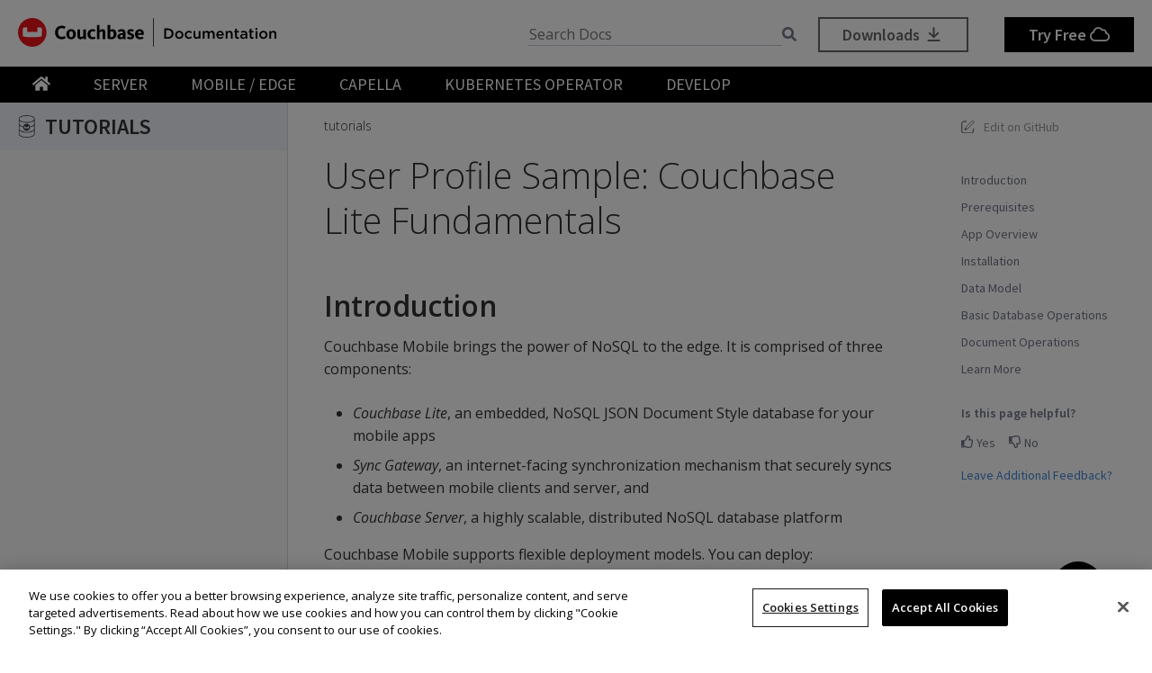

--- FILE ---
content_type: text/html
request_url: https://docs.couchbase.com/tutorials/userprofile-standalone/userprofile_basic.html
body_size: 11637
content:
<!DOCTYPE html>
<html lang="en">
<head>
<meta charset="utf-8">
<meta http-equiv=content-security-policy content="default-src 'none'; script-src 'self' 'unsafe-eval' 'unsafe-inline' https:; style-src 'self' 'unsafe-inline' https:; font-src 'self' https://fonts.gstatic.com; frame-src 'self' https:; img-src 'self' data: https:; connect-src 'self' https:; worker-src blob:;">
<meta name="viewport" content="width=device-width,initial-scale=1.0">

<!-- Google Tag Manager -->
<script>(function(w,d,s,l,i){w[l]=w[l]||[];w[l].push({'gtm.start':
new Date().getTime(),event:'gtm.js'});var f=d.getElementsByTagName(s)[0],
j=d.createElement(s),dl=l!='dataLayer'?'&l='+l:'';j.async=true;j.src=
'https://metrics.couchbase.com/gtm.js?id='+i+dl;f.parentNode.insertBefore(j,f);
})(window,document,'script','dataLayer','GTM-MVPNN2');</script>
<!-- End Google Tag Manager -->
<title>User Profile Sample: Couchbase Lite Fundamentals | Couchbase Docs</title>
<link rel="canonical" href="https://docs.couchbase.com/tutorials/userprofile-standalone/userprofile_basic.html">
<link rel="stylesheet" href="../../_/css/site.css">
<script src="../../_/js/vendor/jquery.js"></script>
<script src="https://cdn.cookielaw.org/scripttemplates/otSDKStub.js" data-domain-script="748511ff-10bf-44bf-88b8-36382e5b5fd9"></script>
<script>function OptanonWrapper(){}</script>
<link rel="schema.dcterms" href="https://purl.org/dc/terms/">


<meta name="dcterms.subject" content="tutorials">
<meta name="dcterms.identifier" content="master">
<meta name="page-url" content="/tutorials/userprofile-standalone/userprofile_basic.html">
<meta name="page-nav-header-levels" content="0">
<meta name="page-chatbot-origin" content="https://d2sozpdiqok6m4.cloudfront.net">

<meta name="docsearch:component" content="tutorials">
<meta name="docsearch:component_title" content="tutorials">
<meta name="docsearch:cversion" content="master">
<meta name="docsearch:component_version" content="tutorials@master">
<meta name="docsearch:module" content="userprofile-standalone">
<meta name="docsearch:breadcrumbs" content="tutorials">
<meta name="docsearch:topic_type" content="">
<meta name="docsearch:version_rank" content="1">
<meta name="docsearch:status" content="">
<meta name="docsearch:edition" content="">
<meta name="docsearch:page_rank" content="50">


<meta name="generator" content="Antora 3.1.10">
<link rel="icon" href="../../_/img/favicon.svg" type="image/svg+xml">
<link rel="icon" href="../../_/img/favicon.ico" type="image/x-icon" sizes="any">
</head>
<body class="article">
<noscript><iframe src="https://www.googletagmanager.com/ns.html?id=GTM-MVPNN2" height="0" width="0" style="display:none;visibility:hidden"></iframe></noscript>
<header class="header fixed-top">
  <div class="header-top-row">
      <div class="container">
          <nav class="navbar navbar-expand-md flex-nowrap justify-content-between navbar-new-top">
              <ul class="navbar-brand-list">
                <li class="brand-logo">
                  <a class="navbar-brand" href="https://www.couchbase.com">
                    <img src="../../_/img/couchbase-logo.svg" alt="Couchbase" />
                  </a>
                </li>
                <li>
                  <a class="navbar-brand cb-documentation"
                      href="https://docs.couchbase.com/home/index.html">
                    <img src="../../_/img/cb-documentation.svg" alt="Couchbase Documentation" class="cb-docs" />
                    <img src="../../_/img/cb-docs-hover.svg" alt="Couchbase Documentation" class="hide cb-hover-docs" />
                  </a>
                </li>
              </ul>
              <button class="navbar-burger" data-target="topbar-menu">
                <span></span>
                <span></span>
                <span></span>
              </button>

          </nav>
      </div>
  </div>
  <div class="header-bottom-row" id="topbar-menu">
    <div class="container">
        <nav  class="navbar navbar-new-bottom ">

              <div class="navbar-collapse collapse" id="navbar2">
                <ul class="navbar-nav w-100 justify-content-start">

                  <li class="nav-item "">
                    <a href="https://docs.couchbase.com/home/index.html" class="nav-link">
                      <i class="fas fa-home"></i>
                    </a>
                  </li>
                  <li class="nav-item ">
                    <a class="nav-link" href="../../home/server.html">
                      Server
                      
                    </a>
                  </li>
                  <li class="nav-item ">
                    <a class="nav-link" href="../../home/mobile.html">
                      Mobile / Edge
                      
                    </a>
                  </li>
                  <li class="nav-item ">
                    <a class="nav-link" href="../../home/cloud.html">
                      Capella
                      
                    </a>
                  </li>
                  <li class="nav-item ">
                    <a class="nav-link" href="../../operator/current/overview.html">
                      Kubernetes Operator
                      
                    </a>
                  </li>
                  <li class="nav-item ">
                    <a class="nav-link" href="../../home/developer.html">
                      Develop
                      
                    </a>
                    <ul class="nav-submenu">
                      <li class="nav-item nav-submenu-item ">
                        <a class="nav-link nav-submenu-link" href="../../home/sdk.html">
                          Operational SDKs
                        </a>
                      </li>
                      <li class="nav-item nav-submenu-item ">
                        <a class="nav-link nav-submenu-link" href="../../home/analytics-sdk.html">
                          Analytics SDKs
                        </a>
                      </li>
                    </ul>
                  </li>
                </ul>
              </div>
              <div class="primary-action">
                <div class="navbar-item search" id="search">
                  <input class="dataLayer query" type="text" placeholder="Search Docs"><i class="fas fa-search"></i>
                </div>
                <a class="btn btn-primary btn-grey-reverse" onclick="(window.dataLayer=window.dataLayer||[]).push({'event':'customEvent', 'category':'CTA', 'action':'Button Click',  'label':'Download'});" href="https://www.couchbase.com/downloads">
                  Downloads
                  <i class="far fa-arrow-to-bottom fa-fw"></i>
                </a>
                <a href="https://cloud.couchbase.com/sign-up" class="btn btn-primary" onclick="(window.dataLayer=window.dataLayer||[]).push({'event':'customEvent', 'category':'CTA', 'action':'Button Click',  'label':'Free Trial'});" >
                  Try Free
                  <i class="far fa-cloud fa-fw"></i>
                </a>
              </div>

        </nav>
    </div>
   </div>
</header>
<div class="body container">
<aside class="nav left-sidebar">
  <div class="nav-container">
    <a href="#" class="menu-expand-toggle"><span>Navigation</span><i class="fas fa-times-circle"></i><i class="fas fa-chevron-circle-left"></i></a>
  </div>
</aside>
<aside class="toc sidebar"
      data-title="Contents"
      data-levels="1">
  <div class="sidebar-box">
    <div class="tools" role="navigation">
<ul>
<li class="tool edit"><a href="https://github.com/couchbaselabs/userprofile-couchbase-mobile/edit/standalone/content/modules/userprofile-standalone/pages/userprofile_basic.adoc" title="Edit Page" target="_blank" rel="noopener" class="remove-ext-icon">Edit on GitHub</a></li>
</ul>
</div>
    <div class="toc-menu"></div>
    <div class="is-this-helpful-box">
      <h4> Is this page helpful?</h4>
      <div class="btn-row">
        <a href="#" class="like-btn helpful-btn" id="yesBtn" data-page-rating="like" >
                <i class="far fa-thumbs-up"></i>
            Yes

            </a>
        <a href="#" class="dislike-btn helpful-btn" id="noBtn"  data-page-rating="dislike"> <i class="far fa-thumbs-down"></i> No</a>
      </div>
      <div class="any-feedback">
        <a href="#" class="btn any-feedback-btn" id="myCustomTrigger">Leave Additional Feedback? </a>
      </div>
      <div class="dialog-box" id="dialogBox">
        <form>
            <div class="form-group " id="additionalFeedbackBox">
              <textarea class="input-control feed-back-msg" rows="8" placeholder="Any Additonal Feedback?"></textarea>

              <div class="action-btn-row ">
                <a href="#" class="skip-btn" id="skipBtnMsg">Skip</a>
                  <button class="submit-btn btn blue-btn disabled" > Submit  </button>
                  <a href="#" class="info-btn"><i class="fas fa-info-circle"></i></a>
              </div>


            </div>

        </form>

      </div>
    </div>
  </div>

</aside>

<div class="feedback-modal modal-popup">
  <div class="modal-popup-dialogue">
    <div class="popup-header">
      <a href="#" class="close-popup"><i class="fa fa-times"></i></a>
    </div>
    <div class="popup-content">
      <p>
        Please use the form below to provide your feedback. Because your feedback is valuable to us,
         the information you submit in this form is recorded in our issue tracking system (JIRA), which is publicly available.
        You can track the status of your feedback using the ticket number displayed in the dialog once you submit the form.
      </p>
    </div>
  </div>
</div>

<main class="article" data-ceiling="topbar">
<div class="article-header">
<nav class="crumbs" aria-label="breadcrumbs">
<ul>
<li class="crumb"><a href="../index.html">tutorials</a></li>
</ul>
</nav>
</div>
<article class="doc">
<div class="page-heading-title">
<h1 class="page">User Profile Sample: Couchbase Lite Fundamentals</h1>

<div class="labels">
<ul></ul>
</div>


</div>
<div class="contributor-list-box">
<span class="last-commit-date" id="commitdate">    </span>
<ul id="contributorList"></ul>
<span  id="otherContributor"> + </span>
</div><div id="preamble">
<div class="sectionbody">
<!-- toc disabled -->
<!-- toc disabled -->
</div>
</div>
<div class="sect1">
<h2 id="introduction"><a class="anchor" href="#introduction"></a>Introduction</h2>
<div class="sectionbody">
<div class="paragraph">
<p>Couchbase Mobile brings the power of NoSQL to the edge.
It is comprised of three components:</p>
</div>
<div class="ulist">
<ul>
<li>
<p><em>Couchbase Lite</em>, an embedded, NoSQL JSON Document Style database for your mobile apps</p>
</li>
<li>
<p><em>Sync Gateway</em>, an internet-facing synchronization mechanism that securely syncs data between mobile clients and server, and</p>
</li>
<li>
<p><em>Couchbase Server</em>, a highly scalable, distributed NoSQL database platform</p>
</li>
</ul>
</div>
<div class="paragraph">
<p>Couchbase Mobile supports flexible deployment models.
You can deploy:</p>
</div>
<div class="ulist">
<ul>
<li>
<p>Couchbase Lite as a standalone embedded database within your mobile apps or,</p>
</li>
<li>
<p>Couchbase Lite enabled mobile clients with a Sync Gateway to synchronize data between your mobile clients or,</p>
</li>
<li>
<p>Couchbase Lite enabled clients with a Sync Gateway to sync data between mobile clients and the Couchbase Server, which can persist data in the cloud (public or private)</p>
</li>
</ul>
</div>
<div class="sidebarblock">
<div class="content">
<div class="title">What You Will Learn</div>
<div class="paragraph">
<p>This tutorial will walk you through a very basic example of how you can use <strong>Couchbase Lite in standalone mode</strong> within your Swift app.
In this mode, Couchbase Lite will serve as a local, embedded data store within your iOS App and can be a replacement for SQLite or Core Data.</p>
</div>
<div class="paragraph">
<p>You will learn the fundamentals of:</p>
</div>
<div class="ulist">
<ul>
<li>
<p>Database Operations</p>
</li>
<li>
<p>Document CRUD Operations</p>
</li>
</ul>
</div>
<div class="exampleblock">
<div class="content">
<div class="paragraph">
<p>You can learn more about Couchbase Mobile <a href="https://developer.couchbase.com/mobile">here</a></p>
</div>
</div>
</div>
</div>
</div>
</div>
</div>
<div class="sect1">
<h2 id="prerequisites"><a class="anchor" href="#prerequisites"></a>Prerequisites</h2>
<div class="sectionbody">
<div class="paragraph">
<p>This tutorial assumes familiarity with building Swift apps with Xcode and with Couchbase Lite.</p>
</div>
<div class="ulist">
<ul>
<li>
<p>iOS (Xcode 12/13)<br>
Download the latest version from the <a href="https://itunes.apple.com/us/app/xcode/id497799835?mt=12" target="_blank" rel="noopener">Mac App Store</a></p>
<div class="admonitionblock note">
<table>
<tr>
<td class="icon">
<i class="fa icon-note" title="Note"></i>
</td>
<td class="content">
If you are on an older version of Xcode, which you need to retain for other development needs, make a copy of your existing version of Xcode and install the latest Xcode version.
That way you can have multiple versions of Xcode on your Mac.
</td>
</tr>
</table>
</div>
</li>
<li>
<p>git (Optional)<br>
This is required if you would prefer to pull the source code from GitHub repo.</p>
<div class="ulist">
<ul>
<li>
<p>Create a <a href="https://github.com" target="_blank" rel="noopener">free github account</a> if you don&#8217;t already have one</p>
</li>
<li>
<p>git can be downloaded from <a href="https://git-scm.com/book/en/v2/Getting-Started-Installing-Git" target="_blank" rel="noopener">git-scm.org</a></p>
</li>
</ul>
</div>
</li>
</ul>
</div>
</div>
</div>
<div class="sect1">
<h2 id="app-overview"><a class="anchor" href="#app-overview"></a>App Overview</h2>
<div class="sectionbody">
<div class="paragraph">
<p>We will be working with a very simple <em>User Profile</em> app.
It does one thing&#8201;&#8212;&#8201;Allow a user to log in and create or update their user profile data*</p>
</div>
<div class="paragraph">
<p>The user profile data is persisted as a Document in the local Couchbase Lite Database.
So, when the user logs out and logs back in again, the profile information is loaded from the Database.</p>
</div>
<div class="imageblock">
<div class="content">
<img src="_images/user_profile.gif" alt="The sample user profile application running in a simulator">
</div>
<div class="title">Figure 1. The sample user profile application running in a simulator</div>
</div>
</div>
</div>
<div class="sect1">
<h2 id="installation"><a class="anchor" href="#installation"></a>Installation</h2>
<div class="sectionbody">
<div class="paragraph">
<p>Clone the <strong><em>standalone</em></strong> branch of the <code>User Profile Demo</code> project from GitHub.
Type the following command in your terminal</p>
</div>
<div class="listingblock">
<div class="content">
<pre class="highlightjs highlight"><code class="language-bash hljs" data-lang="bash">git clone -b standalone https://github.com/couchbaselabs/userprofile-couchbase-mobile.git</code></pre>
</div>
</div>
<div class="sect2">
<h3 id="installing-couchbase-lite-xcframework"><a class="anchor" href="#installing-couchbase-lite-xcframework"></a>Installing Couchbase Lite XCFramework</h3>
<div class="paragraph">
<p>Next, we will download the Couchbase Lite 3.0 XCFramework.</p>
</div>
<div class="paragraph">
<p>The Couchbase Lite iOS XCFramework is distributed via SPM, CocoaPods, Carthage or you can download the pre-built framework&#8201;&#8212;&#8201;see the <a href="../../couchbase-lite/3.0/swift/gs-install.html" class="xref page">Get Started - Install</a> documentation for more information.</p>
</div>
<div class="paragraph">
<p>In our example, we will download the pre-built version of the XCFramework, using a script.
To do this, type the following in a command terminal:</p>
</div>
<div class="listingblock">
<div class="content">
<pre class="highlightjs highlight"><code class="language-bash hljs" data-lang="bash">cd /path/to/UserProfileDemo/content/modules/userprofile/examples

sh install_tutorial.sh 3.0.0 <i class="conum" data-value="1"></i><b>(1)</b></code></pre>
</div>
</div>
<div class="colist arabic">
<table>
<tr>
<td><i class="conum" data-value="1"></i><b>1</b></td>
<td>Where 3.0.0 is the required Couchbase Lite release number.</td>
</tr>
</table>
</div>
<div class="paragraph">
<p>Next, let&#8217;s verify the installation.</p>
</div>
<div class="sidebarblock">
<div class="content">
<div class="title">Try it Out</div>
<div class="olist arabic">
<ol class="arabic">
<li>
<p>Open the <code>UserProfileDemo.xcodeproj</code> Xcode project file, located at<br>
<code>/path/to/UserProfileDemo/content/modules/userprofile/examples</code></p>
<div class="listingblock">
<div class="content">
<pre class="highlightjs highlight"><code class="language-bash hljs" data-lang="bash">open UserProfileDemo.xcodeproj</code></pre>
</div>
</div>
</li>
<li>
<p>Use Xcode to build and run the project using a simulator.</p>
</li>
<li>
<p>Verify that you see the login screen on both the simulators</p>
</li>
</ol>
</div>
</div>
</div>
<div class="imageblock">
<div class="content">
<img src="_images/user_profile_login.png" alt="User Profile Login Screen Image">
</div>
<div class="title">Figure 2. User Profile Login Screen Image</div>
</div>
</div>
</div>
</div>
<div class="sect1">
<h2 id="data-model"><a class="anchor" href="#data-model"></a>Data Model</h2>
<div class="sectionbody">
<div class="paragraph">
<p>Couchbase Lite is a JSON Document Store.
A Document is a logical collection of named fields and values.
The values are any valid JSON types.
In addition to the standard JSON types, Couchbase Lite supports <code>Date</code> and <code>Blob</code> data types.
While it is not required or enforced, it is a recommended practice to include a <em>"type"</em> property that can serve as a namespace for related documents.</p>
</div>
<div class="sect2">
<h3 id="lbl-user-profile-document"><a class="anchor" href="#lbl-user-profile-document"></a>The User Profile Document</h3>
<div class="paragraph">
<p>The app deals with a single Document with a <em>"type"</em> property of <em>"user"</em> as shown in  <a href="#ex-user-profile-doc">Example 1</a>.
The document ID is of the form <em>"user::demo@example.com"</em>.</p>
</div>
<div id="ex-user-profile-doc" class="exampleblock">
<div class="title">Example 1. A user profile document</div>
<div class="content">
<div class="listingblock">
<div class="content">
<pre class="highlightjs highlight"><code class="language-json hljs" data-lang="json">{
    "type":"user",
    "name":"Jane Doe",
    "email":"jame.doe@earth.org",
    "address":"101 Main Street",
    "image":CBLBlob (image/jpg) <i class="conum" data-value="1"></i><b>(1)</b>
}</code></pre>
</div>
</div>
<div class="colist arabic">
<table>
<tr>
<td><i class="conum" data-value="1"></i><b>1</b></td>
<td>The special 'blob' data type associated with the profile image&#8201;&#8212;&#8201;see: <a href="../../couchbase-lite/3.0/swift/blob.html" class="xref page">Working with Blobs</a></td>
</tr>
</table>
</div>
</div>
</div>
</div>
<div class="sect2">
<h3 id="lbl-user-record"><a class="anchor" href="#lbl-user-record"></a>The User Record</h3>
<div class="paragraph">
<p>The <em>"user"</em> Document is encoded to a native struct named <em>UserRecord</em> as shown in <a href="#ex-user-rec">Example 2</a></p>
</div>
<div id="ex-user-rec" class="exampleblock">
<div class="title">Example 2. The encoding of a UserRecord to a native structure</div>
<div class="content">
<div class="listingblock">
<div class="content">
<pre data-source-url="https://github.com/couchbaselabs/userprofile-couchbase-mobile/blob/c6d1c912deb10f8aa68f8d0ef30d3879cd5c1da0/content/modules/userprofile-standalone/examples/UserProfileDemo/model/UserRecord.swift">let kUserRecordDocumentType = "user"
typealias ExtendedData = [[String:Any]]
struct UserRecord : CustomStringConvertible{
    let type = kUserRecordDocumentType
    var name:String?
    var email:String?
    var address:String?
    var imageData:Data?
    var extended:ExtendedData? // future
    
    var description: String {
        return "name = \(String(describing: name)), email = \(String(describing: email)), address = \(String(describing: address)), imageData = \(imageData)"
    }
    

}</pre>
</div>
</div>
</div>
</div>
</div>
</div>
</div>
<div class="sect1">
<h2 id="basic-database-operations"><a class="anchor" href="#basic-database-operations"></a>Basic Database Operations</h2>
<div class="sectionbody">
<div class="paragraph">
<p>In this section, we will do a code walk-through of the basic Database operations</p>
</div>
<div class="sect2">
<h3 id="lbl-create-open-database"><a class="anchor" href="#lbl-create-open-database"></a>Create / Open a Database</h3>
<div class="paragraph">
<p>When a user logs in, we create an empty Couchbase Lite Database for the user if one does not exist.</p>
</div>
<div class="ulist">
<ul>
<li>
<p>Open the <strong>DatabaseManager.swift</strong> file and locate the <code>openOrCreateDatabaseForUser()</code> function.</p>
<div class="listingblock">
<div class="content">
<pre class="highlightjs highlight"><code class="language-swift hljs" data-lang="swift" data-source-url="https://github.com/couchbaselabs/userprofile-couchbase-mobile/blob/c6d1c912deb10f8aa68f8d0ef30d3879cd5c1da0/content/modules/userprofile-standalone/examples/UserProfileDemo/model/DatabaseManager.swift">    func openOrCreateDatabaseForUser(_ user:String, password:String, handler:(_ error:Error?)-&gt;Void) {</code></pre>
</div>
</div>
</li>
<li>
<p>We create an instance of the <code>DatabaseConfiguration</code>.
This is an optional step.
In our case, we would like to override the default path of the Database.
Every user has their own instance of the Database that is located in a folder corresponding to the user.</p>
<div class="listingblock">
<div class="content">
<pre class="highlightjs highlight"><code class="language-swift hljs" data-lang="swift" data-source-url="https://github.com/couchbaselabs/userprofile-couchbase-mobile/blob/c6d1c912deb10f8aa68f8d0ef30d3879cd5c1da0/content/modules/userprofile-standalone/examples/UserProfileDemo/model/DatabaseManager.swift">var options = DatabaseConfiguration()
guard let defaultDBPath = _applicationSupportDirectory else {
    fatalError("Could not open Application Support Directory for app!")
    return
}
// Create a folder for the logged in user if one does not exist
let userFolderUrl = defaultDBPath.appendingPathComponent(user, isDirectory: true)
let userFolderPath = userFolderUrl.path
let fileManager = FileManager.default
if !fileManager.fileExists(atPath: userFolderPath) {
    try fileManager.createDirectory(atPath: userFolderPath,
                                    withIntermediateDirectories: true,
                                    attributes: nil)
    
}
// Set the folder path for the CBLite DB
options.directory = userFolderPath</code></pre>
</div>
</div>
</li>
<li>
<p>Then we create a local Couchbase Lite database named <strong><em>"userprofile"</em></strong> for the user.
If a database already exists for the user, the existing version is returned.</p>
<div class="listingblock">
<div class="content">
<pre class="highlightjs highlight"><code class="language-swift hljs" data-lang="swift" data-source-url="https://github.com/couchbaselabs/userprofile-couchbase-mobile/blob/c6d1c912deb10f8aa68f8d0ef30d3879cd5c1da0/content/modules/userprofile-standalone/examples/UserProfileDemo/model/DatabaseManager.swift">// Create a new DB or get handle to existing DB at specified path
_db = try Database(name: kDBName, config: options)</code></pre>
</div>
</div>
</li>
</ul>
</div>
</div>
<div class="sect2">
<h3 id="listening-to-database-changes"><a class="anchor" href="#listening-to-database-changes"></a>Listening to Database Changes</h3>
<div class="paragraph">
<p>You can be asynchronously notified of any change (add, delete, update) to the Database by registering a change listener with the Database.
In our app, we are not doing anything special with the Database change notification other than logging the change.
In a real world app, you would use this notification for instance, to update the UI.</p>
</div>
<div class="ulist">
<ul>
<li>
<p>Open the <strong>DatabaseManager.swift</strong> file and locate the <code>registerForDatabaseChanges()</code> function.</p>
<div class="listingblock">
<div class="content">
<pre class="highlightjs highlight"><code class="language-swift hljs" data-lang="swift" data-source-url="https://github.com/couchbaselabs/userprofile-couchbase-mobile/blob/c6d1c912deb10f8aa68f8d0ef30d3879cd5c1da0/content/modules/userprofile-standalone/examples/UserProfileDemo/model/DatabaseManager.swift">fileprivate func registerForDatabaseChanges() {</code></pre>
</div>
</div>
</li>
<li>
<p>We register a change listener with the database.
This is an optional step. We track the <code>ListenerToken</code> as it is needed for removing the listener.</p>
<div class="listingblock">
<div class="content">
<pre class="highlightjs highlight"><code class="language-swift hljs" data-lang="swift" data-source-url="https://github.com/couchbaselabs/userprofile-couchbase-mobile/blob/c6d1c912deb10f8aa68f8d0ef30d3879cd5c1da0/content/modules/userprofile-standalone/examples/UserProfileDemo/model/DatabaseManager.swift">// Add database change listener
dbChangeListenerToken = db?.addChangeListener({ [weak self](change) in
    guard let `self` = self else {
        return
    }
    for docId in change.documentIDs   {
        if let docString = docId as? String {
            let doc = self._db?.document(withID: docString)
            if doc == nil {
                print("Document was deleted")
            }
            else {
                print("Document was added/updated")
            }
        }
    }
})</code></pre>
</div>
</div>
</li>
</ul>
</div>
</div>
<div class="sect2">
<h3 id="close-a-database"><a class="anchor" href="#close-a-database"></a>Close a Database</h3>
<div class="paragraph">
<p>When a user logs out, we close the Couchbase Lite Database associated with the user and deregister any database change listeners</p>
</div>
<div class="ulist">
<ul>
<li>
<p>Open the <strong>DatabaseManager.swift</strong> file and locate the <code>closeDatabaseForCurrentUser()</code> function.</p>
<div class="listingblock">
<div class="content">
<pre class="highlightjs highlight"><code class="language-swift hljs" data-lang="swift" data-source-url="https://github.com/couchbaselabs/userprofile-couchbase-mobile/blob/c6d1c912deb10f8aa68f8d0ef30d3879cd5c1da0/content/modules/userprofile-standalone/examples/UserProfileDemo/model/DatabaseManager.swift">func closeDatabaseForCurrentUser() -&gt; Bool {</code></pre>
</div>
</div>
</li>
<li>
<p>Closing the database is pretty straightforward</p>
<div class="listingblock">
<div class="content">
<pre class="highlightjs highlight"><code class="language-swift hljs" data-lang="swift" data-source-url="https://github.com/couchbaselabs/userprofile-couchbase-mobile/blob/c6d1c912deb10f8aa68f8d0ef30d3879cd5c1da0/content/modules/userprofile-standalone/examples/UserProfileDemo/model/DatabaseManager.swift">try db.close()</code></pre>
</div>
</div>
</li>
</ul>
</div>
</div>
<div class="sect2">
<h3 id="deregistering-for-database-changes"><a class="anchor" href="#deregistering-for-database-changes"></a>Deregistering for  Database Changes</h3>
<div class="ulist">
<ul>
<li>
<p>Open the <strong>DatabaseManager.swift</strong> file and locate the <code>deregisterForDatabaseChanges()</code> function.</p>
<div class="listingblock">
<div class="content">
<pre class="highlightjs highlight"><code class="language-swift hljs" data-lang="swift" data-source-url="https://github.com/couchbaselabs/userprofile-couchbase-mobile/blob/c6d1c912deb10f8aa68f8d0ef30d3879cd5c1da0/content/modules/userprofile-standalone/examples/UserProfileDemo/model/DatabaseManager.swift">fileprivate func deregisterForDatabaseChanges() {</code></pre>
</div>
</div>
</li>
<li>
<p>We stop listening to database changes by passing in the <code>ListenerToken</code> associated with the listener.</p>
<div class="listingblock">
<div class="content">
<pre class="highlightjs highlight"><code class="language-swift hljs" data-lang="swift" data-source-url="https://github.com/couchbaselabs/userprofile-couchbase-mobile/blob/c6d1c912deb10f8aa68f8d0ef30d3879cd5c1da0/content/modules/userprofile-standalone/examples/UserProfileDemo/model/DatabaseManager.swift">     // Add database change listener
     if let dbChangeListenerToken = self.dbChangeListenerToken {
         db?.removeChangeListener(withToken: dbChangeListenerToken)
     }</code></pre>
</div>
</div>
</li>
</ul>
</div>
</div>
<div class="sect2">
<h3 id="try-it-out"><a class="anchor" href="#try-it-out"></a>Try It Out</h3>
<div class="ulist">
<ul>
<li>
<p>The app should be running in the simulator</p>
</li>
<li>
<p>Log into the app with any email Id and password. Let&#8217;s use the values <em>"<a href="mailto:demo@example.com">demo@example.com</a>"</em> and <em>"password"</em> for user Id and password fields respectively.
If this is the first time that the user is signing in, a new Database will be created.
If not, the user&#8217;s existing database will be opened.</p>
</li>
<li>
<p>Confirm that the console log output has a message similar to the one below.
In my example, I am logging in with a user email Id of <em>"<a href="mailto:demo@example.com">demo@example.com</a>"</em>.</p>
<div class="listingblock">
<div class="content">
<pre class="highlightjs highlight"><code class="language-bash hljs" data-lang="bash">Will open/create DB  at path Will open/create DB  at path /Users/priya.rajagopal/Library/Developer/CoreSimulator/Devices/E4E62394-9940-4AF8-92FC-41E3C794B216/data/Containers/Data/Application/65EAD047-B29A-400C-803F-F799BAE99CBA/Library/Application Support/demo@example.com</code></pre>
</div>
</div>
</li>
<li>
<p>The above log message indicates the location of the Database for the user</p>
</li>
<li>
<p>Open the folder in your Finder app and verify that a Database with name <em>"userprofile"</em> is exists for the user</p>
<div class="imageblock">
<div class="content">
<img src="_images/db_location.png" alt="User Profile Database Location">
</div>
</div>
</li>
</ul>
</div>
</div>
</div>
</div>
<div class="sect1">
<h2 id="document-operations"><a class="anchor" href="#document-operations"></a>Document Operations</h2>
<div class="sectionbody">
<div class="paragraph">
<p>Once an instance of the Couchbase Lite Database is created/opened for the specific user, we can perform basic Document functions on the Database.
In this section, we will walk-through the code that describes basic Document operations</p>
</div>
<div class="sect2">
<h3 id="reading-a-document"><a class="anchor" href="#reading-a-document"></a>Reading a Document</h3>
<div class="paragraph">
<p>Once the user logs in, the user is taken to the "Your Profile" screen.
A request is made to load  <a href="#lbl-user-profile-document">The User Profile Document</a>  for the user.
When the user logs in the very first time, there would be no <em>user profile</em> document for the user.</p>
</div>
<div class="ulist">
<ul>
<li>
<p>Open the <strong>UserPresenter.swift</strong> file and locate the <code>userProfileDocId</code> definition.
This document Id is constructed by prefixing the term "user::" to the email Id of the user.</p>
<div class="listingblock">
<div class="content">
<pre class="highlightjs highlight"><code class="language-swift hljs" data-lang="swift" data-source-url="https://github.com/couchbaselabs/userprofile-couchbase-mobile/blob/c6d1c912deb10f8aa68f8d0ef30d3879cd5c1da0/content/modules/userprofile-standalone/examples/UserProfileDemo/presenter/UserPresenter.swift">    lazy var userProfileDocId: String = {
        let userId = dbMgr.currentUserCredentials?.user
        return "user::\(userId ?? "")"
    }()</code></pre>
</div>
</div>
</li>
<li>
<p>In the <strong>UserPresenter.swift</strong> file, locate the <code>fetchRecordForCurrentUser()</code> function.</p>
<div class="listingblock">
<div class="content">
<pre class="highlightjs highlight"><code class="language-swift hljs" data-lang="swift" data-source-url="https://github.com/couchbaselabs/userprofile-couchbase-mobile/blob/c6d1c912deb10f8aa68f8d0ef30d3879cd5c1da0/content/modules/userprofile-standalone/examples/UserProfileDemo/presenter/UserPresenter.swift">    func fetchRecordForCurrentUser( handler:@escaping(_ records:UserRecord?, _ error:Error?)-&gt;Void) {</code></pre>
</div>
</div>
</li>
<li>
<p>We try to fetch the document with specified <code>userProfileDocId</code> from the database.</p>
<div class="listingblock">
<div class="content">
<pre class="highlightjs highlight"><code class="language-swift hljs" data-lang="swift" data-source-url="https://github.com/couchbaselabs/userprofile-couchbase-mobile/blob/c6d1c912deb10f8aa68f8d0ef30d3879cd5c1da0/content/modules/userprofile-standalone/examples/UserProfileDemo/presenter/UserPresenter.swift">        guard let db = dbMgr.db else {
            fatalError("db is not initialized at this point!")
        }
        
        var profile = UserRecord.init() <i class="conum" data-value="1"></i><b>(1)</b>
        profile.email = self.dbMgr.currentUserCredentials?.user <i class="conum" data-value="2"></i><b>(2)</b>
        self.associatedView?.dataStartedLoading()
    
        // fetch document corresponding to the user Id
        if let doc = db.document(withID: self.userProfileDocId)  { <i class="conum" data-value="3"></i><b>(3)</b>
        
            profile.email  =  doc.string(forKey: UserRecordDocumentKeys.email.rawValue)
            profile.address = doc.string(forKey:UserRecordDocumentKeys.address.rawValue)
            profile.name =  doc.string(forKey: UserRecordDocumentKeys.name.rawValue)
            profile.imageData = doc.blob(forKey:UserRecordDocumentKeys.image.rawValue)?.content <i class="conum" data-value="4"></i><b>(4)</b>
            
        }</code></pre>
</div>
</div>
<div class="colist arabic">
<table>
<tr>
<td><i class="conum" data-value="1"></i><b>1</b></td>
<td>Create an instance of <a href="#lbl-user-record">The User Record</a> object</td>
</tr>
<tr>
<td><i class="conum" data-value="2"></i><b>2</b></td>
<td>Set the <code>email</code> property of the UserRecord with the email Id of the logged in user. This value is not editable.</td>
</tr>
<tr>
<td><i class="conum" data-value="3"></i><b>3</b></td>
<td>Fetch a <strong>immutable</strong> copy of the Document from the Database</td>
</tr>
<tr>
<td><i class="conum" data-value="4"></i><b>4</b></td>
<td>If document exists and is fetched succesfully, we use appropriate type-getters to fetch the various members of the Document based on the property name. Specifically, note the support of the <code>getBlob</code> type to fetch the value of a property of type <code>Blob</code></td>
</tr>
</table>
</div>
</li>
</ul>
</div>
</div>
<div class="sect2">
<h3 id="creating-updating-a-document"><a class="anchor" href="#creating-updating-a-document"></a>Creating / Updating a Document</h3>
<div class="paragraph">
<p>A <a href="#lbl-user-profile-document">The User Profile Document</a> is created for the user when the user taps the "Done" button on the "Profile Screen".
The function below applies whether you are creating a document or updating an existing version</p>
</div>
<div class="ulist">
<ul>
<li>
<p>Open the <strong>UserPresenter.swift</strong> file and locate the <code>setRecordForCurrentUser()</code> method.</p>
<div class="listingblock">
<div class="content">
<pre class="highlightjs highlight"><code class="language-swift hljs" data-lang="swift" data-source-url="https://github.com/couchbaselabs/userprofile-couchbase-mobile/blob/c6d1c912deb10f8aa68f8d0ef30d3879cd5c1da0/content/modules/userprofile-standalone/examples/UserProfileDemo/presenter/UserPresenter.swift">    func setRecordForCurrentUser( _ record:UserRecord?, handler:@escaping(_ error:Error?)-&gt;Void) {</code></pre>
</div>
</div>
</li>
<li>
<p>We create a <strong>mutable</strong> instance of the Document. By default, all APIs in Couchbase Lite deal with immutable objects, thereby making them <strong>thread-safe</strong> by design. In order to mutate an object,  you must explicitly get a mutable copy of the object.
Use appropriate type-setters to set the various properties of the Document</p>
<div class="listingblock">
<div class="content">
<pre class="highlightjs highlight"><code class="language-swift hljs" data-lang="swift" data-source-url="https://github.com/couchbaselabs/userprofile-couchbase-mobile/blob/c6d1c912deb10f8aa68f8d0ef30d3879cd5c1da0/content/modules/userprofile-standalone/examples/UserProfileDemo/presenter/UserPresenter.swift">        mutableDoc.setString(record?.type, forKey: UserRecordDocumentKeys.type.rawValue)
        
        if let email = record?.email {
            mutableDoc.setString(email, forKey: UserRecordDocumentKeys.email.rawValue)
        }
        if let address = record?.address {
            mutableDoc.setString(address, forKey: UserRecordDocumentKeys.address.rawValue)
        }
        
        if let name = record?.name {
            mutableDoc.setString(name, forKey: UserRecordDocumentKeys.name.rawValue)
        }
       
        if let imageData = record?.imageData {
            let blob = Blob.init(contentType: "image/jpeg", data: imageData)
            mutableDoc.setBlob(blob, forKey: UserRecordDocumentKeys.image.rawValue)
        } <i class="conum" data-value="1"></i><b>(1)</b></code></pre>
</div>
</div>
<div class="colist arabic">
<table>
<tr>
<td><i class="conum" data-value="1"></i><b>1</b></td>
<td>Specifically, note the support of the <code>setBlob</code> type to fetch the value of a property of type <code>Blob</code>.</td>
</tr>
</table>
</div>
</li>
<li>
<p>Save the document</p>
<div class="listingblock">
<div class="content">
<pre class="highlightjs highlight"><code class="language-swift hljs" data-lang="swift" data-source-url="https://github.com/couchbaselabs/userprofile-couchbase-mobile/blob/c6d1c912deb10f8aa68f8d0ef30d3879cd5c1da0/content/modules/userprofile-standalone/examples/UserProfileDemo/presenter/UserPresenter.swift">        do {
            // This will create a document if it does not exist and overrite it if it exists
            // Using default concurrency control policy of "writes always win"
            try? db.saveDocument(mutableDoc)
            handler(nil)
        }
        catch {
            handler(error)
        }</code></pre>
</div>
</div>
</li>
</ul>
</div>
</div>
<div class="sect2">
<h3 id="deleting-a-document"><a class="anchor" href="#deleting-a-document"></a>Deleting a Document</h3>
<div class="paragraph">
<p>We don&#8217;t delete a Document in this sample app. However, deletion of a document is pretty straightforward and this is how you would do it.</p>
</div>
<div class="listingblock">
<div class="content">
<pre class="highlightjs highlight"><code class="language-swift hljs" data-lang="swift">if let doc = db.document(withID: idOfDocToRemove) {
	try db.deleteDocument(doc)
}</code></pre>
</div>
</div>
</div>
<div class="sect2">
<h3 id="try-it-out-2"><a class="anchor" href="#try-it-out-2"></a>Try It Out</h3>
<div class="ulist">
<ul>
<li>
<p>You should have followed the steps discussed in the "Try It Out" section under <a href="#lbl-create-open-database">Create / Open a Database</a></p>
</li>
<li>
<p>Enter a "name" for the user in the Text Entry box and Tap "Done"</p>
</li>
<li>
<p>Confirm that you see an alert message "Succesfully Updated Profile". The first time, you update the profile screen, the Document will be created.</p>
<div class="imageblock">
<div class="content">
<img src="_images/doc_create.png" alt="User Profile Document Creation">
</div>
</div>
</li>
<li>
<p>Now tap on the "Tap!" button and select an image from the Photo Album. Tap "Done".</p>
<div class="imageblock">
<div class="content">
<img src="https://raw.githubusercontent.com/couchbaselabs/userprofile-couchbase-mobile/standalone/content/modules/userprofile/assets/images/image_selection.gif" alt="Image Selection">
</div>
</div>
</li>
<li>
<p>Confirm that you see an alert message "Succesfully Updated Profile". The Document will be updated this time.</p>
</li>
<li>
<p>Tap "Log Off" and log out of the app</p>
</li>
<li>
<p>Log back into the app with the same user email Id and password that you used earlier. In my example, I used <em>"<a href="mailto:demo@example.com">demo@example.com</a>"</em> and <em>"password"</em>. So I will log in with those credentials again.</p>
</li>
<li>
<p>Confirm that you see the profile screen  with the <em>name</em> and <em>image</em> values that you set earlier.</p>
<div class="imageblock">
<div class="content">
<img src="https://raw.githubusercontent.com/couchbaselabs/userprofile-couchbase-mobile/standalone/content/modules/userprofile/assets/images/log_off_on.gif" alt="Log Off and Log Back On">
</div>
</div>
</li>
</ul>
</div>
</div>
</div>
</div>
<div class="sect1">
<h2 id="learn-more"><a class="anchor" href="#learn-more"></a>Learn More</h2>
<div class="sectionbody">
<div class="paragraph">
<p>Congratulations on completing this tutorial!</p>
</div>
<div class="paragraph">
<p>This tutorial walked you through a very basic example of how to get up and running with Couchbase Lite as a local-only, standalone embedded data store in your iOS app.
If you want to learn more about Couchbase Mobile, check out the following links.</p>
</div>
<div class="sidebarblock">
<div class="content">
<div class="title">Further Reading</div>
<div class="ulist">
<ul>
<li>
<p><a href="https://blog.couchbase.com">Couchbase Mobile Blog</a></p>
</li>
<li>
<p><a href="../../couchbase-lite/3.0/swift/gs-install.html" class="xref page">Get Started - Install</a></p>
</li>
</ul>
</div>
</div>
</div>
</div>
</div>
</article>
</main>
</div>
<footer class="footer">
  <div class="container">
    <div class="footer-links">
      <div class="col">
        <div class="footer-logo">
          <a href="https://www.couchbase.com" class="icon">
            <img src="../../_/img/couchbase-logo.svg" alt="Couchbase">
          </a>
        </div>
      </div>
      <div class="col">
        <ul>
          <li><a href="https://docs.couchbase.com" target="_blank" rel="noopener">Documentation</a></li>
          <li><a href="https://forums.couchbase.com" target="_blank" rel="noopener">Forums</a></li>
          <li><a href="https://support.couchbase.com" target="_blank" rel="noopener">Support</a></li>
        </ul>
      </div>
      <div class="col">
        <ul>
          <li><a href="https://developer.couchbase.com" target="_blank" rel="noopener">Developer Portal</a></li>
          <li><a href="https://blog.couchbase.com" target="_blank" rel="noopener">Blog</a></li>
          <li><a href="https://www.couchbase.com/resources">Resources</a></li>
        </ul>
      </div>
      <div class="col">
        <ul>
          <li><a href="https://www.couchbase.com/get-started-developing-nosql">Get Started</a></li>
          <li><a href="https://www.couchbase.com/downloads">Downloads</a></li>
          <li><a href="https://learn.couchbase.com/store?utf8=%E2%9C%93&ss=1&ct=78327&commit=Filter" target="_blank" rel="noopener">Training</a></li>
        </ul>
      </div>
      <div class="col">
        <ul class="social-icons">
          <li>
            <svg  width="14" height="14" viewBox="0 0 32.1 26.1"> <path id="twitter" class="cls-1" d="M32,7.1a11.836,11.836,0,0,1-3.8,1,6.462,6.462,0,0,0,2.9-3.6,12.606,12.606,0,0,1-4.2,1.6A6.492,6.492,0,0,0,22.1,4a6.594,6.594,0,0,0-6.6,6.6,7.719,7.719,0,0,0,.2,1.5A18.458,18.458,0,0,1,2.2,5.2a6.294,6.294,0,0,0-.9,3.3A6.765,6.765,0,0,0,4.2,14a6.109,6.109,0,0,1-3-.8v.1a6.543,6.543,0,0,0,5.3,6.4,4.678,4.678,0,0,1-1.7.2,4.869,4.869,0,0,1-1.2-.1,6.679,6.679,0,0,0,6.1,4.6,12.917,12.917,0,0,1-8.2,2.8,9.151,9.151,0,0,1-1.6-.1,18.438,18.438,0,0,0,10.1,3c12.1,0,18.7-10,18.7-18.7v-.8A13.336,13.336,0,0,0,32,7.2Z" transform="translate(0.1 -4)"/></svg>
            <a href="https://twitter.com/couchbase" class="icon">
              Twitter
            </a>
          </li>
          <li>
          <svg  width="14" height="14" viewBox="0 0 32 32"> <path id="linkedin" class="cls-1" d="M29,0H3A3.076,3.076,0,0,0,0,3V29a3.009,3.009,0,0,0,3,3H29a2.946,2.946,0,0,0,3-3V3A3.009,3.009,0,0,0,29,0ZM12,26H8V12h4ZM10,10a2,2,0,1,1,2-2A2.006,2.006,0,0,1,10,10ZM26,26H22V18a2,2,0,0,0-4,0v8H14V12h4v2.5c.8-1.1,2.1-2.5,3.5-2.5A4.736,4.736,0,0,1,26,17Z"/></svg>
              <a href="https://www.linkedin.com/company/couchbase" class="icon">
             Linkedin
            </a>
          </li>
          <li>
            <svg  width="14" height="14" viewBox="0 0 32 32"> <path id="facebook" class="cls-1" d="M29,0H3A2.652,2.652,0,0,0,0,3V29a2.652,2.652,0,0,0,3,3H16V18H12V14h4V12a6.452,6.452,0,0,1,6-6h4v4H22a2.151,2.151,0,0,0-2,2v2h6l-1,4H20V32h9a2.652,2.652,0,0,0,3-3V3A2.652,2.652,0,0,0,29,0Z"/></svg>
            <a href="https://www.facebook.com/Couchbase" class="icon">
            Facebook
            </a>
          </li>
        </ul>
      </div>
    </div>
    <div class="footer-terms">
      <div class="footer-terms-copyright">
          <span>© 2026 
            Couchbase and the Couchbase logo are registered trademarks of Couchbase, Inc.
            All third party trademarks (including logos and icons) referenced by Couchbase, Inc. remain the property of their respective owners.
          </span>
      </div>
      <div class="footer-terms-links">
        <a href="https://www.couchbase.com/terms-of-use">Terms of Use</a>
        <a href="https://www.couchbase.com/privacy-policy">Privacy Policy</a>
        <a href="https://www.couchbase.com/cookie-policy">Cookie Policy</a>
        <a href="https://www.couchbase.com/support-policy">Support Policy</a>
        <a href="https://info.couchbase.com/unsubscribe-or-manage-preferences.html" target="_blank" rel="noopener">Marketing Preference Center</a>
      </div>
    </div>
  </div>
</footer>
<script src="../../_/js/site-navigation-data.js"></script>
<script id="page-navigation-group" type="application/json">
{"title":"Tutorials","components":["tutorials"],"latestVersions":{"tutorials":"master"}}
</script>
<template id="run-code-panel">
<div class="action-panel">
  <form class="action-panel-control" method="POST" action="https://couchbase.live/run" target="run-code-output">
    <input type="hidden" name="lang">
    <input type="hidden" name="code">
    <input type="hidden" name="from" value="docs">
    <div class="controls">
      <button class="control-button rerun" type="submit"><i class="fas fa-redo"></i></button>
      <span class="shell-name control-label">Output</span>
      <button class="control-button close"><i class="fas fa-times"></i> Close</button>
    </div>
  </form>
  <iframe class="run-code-output" name="run-code-output"></iframe>
</div>
</template>

<script id="site-script" src="../../_/js/vendor/chatbox-ui.js"></script>

<script id="site-script" src="../../_/js/site.js"></script>
<script async src="../../_/js/vendor/tabs.js" data-sync-storage-key="preferred-tab"></script>
<script defer src="../../_/js/vendor/fontawesome-icon-defs.js"></script>
<script defer src="../../_/js/vendor/fontawesome.js" data-search-pseudo-elements="true"></script>
<script async src="../../_/js/vendor/highlight.js"></script>
<script async id="search-script" src="../../_/js/vendor/docsearch.js" data-app-id="NI1G57N08Q" data-api-key="0b46f6ae103569b12c0d4bfe4842f4ba" data-index-name="hosted-crawler-docs-site-index" data-stylesheet="../../_/css/vendor/docsearch.css"></script>
<script async id="feedback-script" src="../../_/js/vendor/feedback.js?v=1" data-collector-id="709818cb"></script>
</body>
</html>


--- FILE ---
content_type: text/css
request_url: https://d2sozpdiqok6m4.cloudfront.net/css/app.0425a06a.css
body_size: 1802
content:
@import url(https://fonts.googleapis.com/css2?family=Source+Code+Pro:wght@400;600&display=swap);.CBLogo[data-v-51b5d960]{width:50%;height:50%;color:red}#chevron-down-svg[data-v-05540272]{fill:#fff;transform-origin:center}.cls-1[data-v-05540272]{fill:#fff;padding:3px}.min-button-content{border-radius:60px}.cta-bubble{position:fixed;bottom:90px;right:20px;padding:10px;background-color:#fff;border:1px solid gray;border-radius:8px;z-index:10;width:200px}.cta-bubble:before{content:"";position:absolute;top:calc(100% - 4px);right:19px;height:10px;width:10px;background:#fff;transform:rotate(45deg);border-bottom:inherit;border-right:inherit;z-index:9}.cta-bubble button{position:absolute;top:-1px;right:6px;font-size:1.1em;border:none;background:none}#shrink-svg[data-v-a0b45c9a]{fill:#fff;transform:rotate(45deg);transform-origin:center}.cls-1[data-v-a0b45c9a]{fill:#fff;padding:3px}.left-arrow[data-v-a0b45c9a]{transform:scale(0) translate(-5)}.right-arrow[data-v-a0b45c9a]{transform:scaleX(-1) translate(-125)}#expand-svg[data-v-d13f11f0]{fill:#fff;color:#fff;transform:rotate(45deg);transform-origin:center}.cls-1[data-v-d13f11f0]{fill:#fff;padding:3px}.toolbar-image[data-v-0d2b3daf]{margin-left:10px!important;margin-right:0!important;max-height:40%}.v-toolbar__title[data-v-0d2b3daf]{margin-left:10px!important}.toggle-icon[data-v-0d2b3daf]{color:#fff!important;fill:#fff}.copy-code-container{cursor:pointer;height:25px}.code-block-header,.copy-code-container{display:flex;align-items:center;flex-direction:row}.code-block-header{height:40px;border-radius:8px 8px 0 0;border-bottom:2px solid #000;padding:0 10px;background-color:#fff;justify-content:space-between}.copy-icon{height:20px}.copy-btn{width:85px}.copy-text{padding-right:5px}pre{border-radius:8px;display:flex;flex-direction:column;margin:15px 0;border:2px solid #000}code{font-family:Source Code Pro,monospace;border-radius:0 0 8px 8px!important;color:#3b3b3b;padding:10px;background:#fff0db!important}code:before{content:"";display:block;height:0}pre code.hljs{display:block;overflow-x:auto;padding:1em}code.hljs{padding:3px 5px}.hljs{background:#fff0db!important;color:#3b3b3b}.hljs-comment,.hljs-quote,.hljs-variable{color:#8b9e73}.hljs-built_in,.hljs-keyword,.hljs-name,.hljs-selector-tag,.hljs-tag{color:#585cc5}.hljs-addition,.hljs-attribute,.hljs-literal,.hljs-section,.hljs-string,.hljs-template-tag,.hljs-template-variable,.hljs-title,.hljs-type{color:#a31515}.hljs-deletion,.hljs-meta,.hljs-selector-attr,.hljs-selector-pseudo{color:#2b91af}.hljs-doctag{color:grey}.hljs-attr{color:red}.hljs-bullet,.hljs-link,.hljs-symbol{color:#00b0e8}.hljs-emphasis{font-style:italic}.hljs-strong{font-weight:700}.message-text[data-v-60e62714]{-webkit-hyphens:auto;hyphens:auto;overflow-wrap:break-word;padding:.8em;white-space:normal;word-break:break-word;width:100%}.sr-only{position:absolute!important;width:1px!important;height:1px!important;padding:0!important;margin:-1px!important;overflow:hidden!important;clip:rect(1px,1px,1px,1px)!important;-webkit-clip-path:inset(50%)!important;clip-path:inset(50%)!important;white-space:nowrap!important;border:0!important}.smicon[data-v-17275780]{font-size:14px}.message-bubble-column[data-v-17275780],.message[data-v-17275780]{flex:0 0 auto}.message-bubble-row[data-v-17275780],.message[data-v-17275780]{max-width:80vw}.message-bubble[data-v-17275780]{border-radius:24px;display:inline-flex;font-size:calc(1em + .25vmin);padding:0 12px;width:-moz-fit-content;width:fit-content;align-self:center}.interactive-row[data-v-17275780]{display:block}.focusable[data-v-17275780]{box-shadow:0 .25px .75px rgba(0,0,0,.12),0 .25px .5px rgba(0,0,0,.24);transition:all .3s cubic-bezier(.25,.8,.25,1);cursor:default}.focusable[data-v-17275780]:focus{box-shadow:0 1.25px 3.75px rgba(0,0,0,.25),0 1.25px 2.5px rgba(0,0,0,.22);outline:none}.message-agent .message-bubble[data-v-17275780],.message-bot .message-bubble[data-v-17275780]{background-color:#ebebec}.message-human .message-bubble[data-v-17275780]{background-color:#000;color:#fff}.message-feedback .message-bubble[data-v-17275780]{background-color:#ebebec}.feedback-state[data-v-17275780]{display:inline-flex;align-self:flex-start;width:80px;justify-content:flex-start;padding-left:1em;justify-content:space-around;padding-top:10px}.icon.feedback-icons-positive[data-v-17275780]{color:grey;padding:.125em}.positiveClick[data-v-17275780]{padding:.125em;fill:green!important}.negativeClick[data-v-17275780]{padding:.125em;fill:red!important}.icon.feedback-icons-negative[data-v-17275780]{color:grey;padding:.125em}.feedback-icons-negative[data-v-17275780]{transform:scale(-1)}.feedback-icon[data-v-17275780]{height:20px;width:20px;display:inline;justify-self:start;fill:gray}.message-bubble-column[data-v-19969f18],.message[data-v-19969f18]{flex:0 0 auto}.message-bubble-row[data-v-19969f18],.message[data-v-19969f18]{max-width:80vw}.message-bubble[data-v-19969f18]{border-radius:24px;display:inline-flex;font-size:calc(1em + .25vmin);padding:0 12px;width:-moz-fit-content;width:fit-content;align-self:center}.message-bot .message-bubble[data-v-19969f18]{background-color:#ebebec}.message-list[data-v-21dd502e]{background-color:#fefefe;border:4px solid #000;border-bottom:unset;padding-top:1rem;overflow-y:auto;overflow-x:hidden}.message-agent[data-v-21dd502e],.message-bot[data-v-21dd502e]{align-self:flex-start}.message-feedback[data-v-21dd502e],.message-human[data-v-21dd502e]{align-self:flex-end}#arrow-right-svg{padding:3px;fill:gray}.chat-footer .v-toolbar__content{height:120px!important;border-left:4px solid #000;border-bottom:4px solid #000;border-right:4px solid #000;border-radius:0 0 20px 20px;box-shadow:unset!important}.footer-toolbar{box-shadow:unset!important}.theme--light.v-text-field--outline>.v-input__control>.v-input__slot{border-radius:15px}.input-container{min-height:100px;position:fixed;bottom:100px;left:0;left:env(safe-area-inset-left);right:0;right:env(safe-area-inset-right);margin-bottom:5px}.privacy-policy-link{z-index:1000;padding-left:5px;font-size:12px}.v-input__append-inner{margin-top:0!important}.v-toolbar .v-input{margin-bottom:10px!important}.message-list-container{position:fixed}div.message-list{padding:0 20px}.message-list-container.toolbar-height-lg,.message-list-container.toolbar-height-md,.message-list-container.toolbar-height-sm{top:100px;height:calc(100% - 320px)}#lex-web,#lex-web[ui-minimized]{background:transparent}*{font-family:Open Sans,sans-serif}

--- FILE ---
content_type: text/javascript
request_url: https://docs.couchbase.com/_/js/vendor/fontawesome.js
body_size: 16884
content:
!function(){var e,n,t={exports:{}},a=(
/*!
 * Font Awesome Free 5.13.1 by @fontawesome - https://fontawesome.com
 * License - https://fontawesome.com/license/free (Icons: CC BY 4.0, Fonts: SIL OFL 1.1, Code: MIT License)
 */
e=this,n=function(){var e={},n={};try{"undefined"!=typeof window&&(e=window),"undefined"!=typeof document&&(n=document)}catch(e){}var t=(e.navigator||{}).userAgent,t=void 0===t?"":t,n=(e.document,!n.documentElement||!n.head||"function"!=typeof n.addEventListener||n.createElement,~t.indexOf("MSIE")||t.indexOf("Trident/"),"___FONT_AWESOME___"),t=(()=>{try{return"production"===process.env.NODE_ENV}catch(e){return!1}})();var e=e||{},a=(e[n]||(e[n]={}),e[n].styles||(e[n].styles={}),e[n].hooks||(e[n].hooks={}),e[n].shims||(e[n].shims=[]),e[n]),r=[["glass",null,"glass-martini"],["meetup","fab",null],["star-o","far","star"],["remove",null,"times"],["close",null,"times"],["gear",null,"cog"],["trash-o","far","trash-alt"],["file-o","far","file"],["clock-o","far","clock"],["arrow-circle-o-down","far","arrow-alt-circle-down"],["arrow-circle-o-up","far","arrow-alt-circle-up"],["play-circle-o","far","play-circle"],["repeat",null,"redo"],["rotate-right",null,"redo"],["refresh",null,"sync"],["list-alt","far",null],["dedent",null,"outdent"],["video-camera",null,"video"],["picture-o","far","image"],["photo","far","image"],["image","far","image"],["pencil",null,"pencil-alt"],["map-marker",null,"map-marker-alt"],["pencil-square-o","far","edit"],["share-square-o","far","share-square"],["check-square-o","far","check-square"],["arrows",null,"arrows-alt"],["times-circle-o","far","times-circle"],["check-circle-o","far","check-circle"],["mail-forward",null,"share"],["expand",null,"expand-alt"],["compress",null,"compress-alt"],["eye","far",null],["eye-slash","far",null],["warning",null,"exclamation-triangle"],["calendar",null,"calendar-alt"],["arrows-v",null,"arrows-alt-v"],["arrows-h",null,"arrows-alt-h"],["bar-chart","far","chart-bar"],["bar-chart-o","far","chart-bar"],["twitter-square","fab",null],["facebook-square","fab",null],["gears",null,"cogs"],["thumbs-o-up","far","thumbs-up"],["thumbs-o-down","far","thumbs-down"],["heart-o","far","heart"],["sign-out",null,"sign-out-alt"],["linkedin-square","fab","linkedin"],["thumb-tack",null,"thumbtack"],["external-link",null,"external-link-alt"],["sign-in",null,"sign-in-alt"],["github-square","fab",null],["lemon-o","far","lemon"],["square-o","far","square"],["bookmark-o","far","bookmark"],["twitter","fab",null],["facebook","fab","facebook-f"],["facebook-f","fab","facebook-f"],["github","fab",null],["credit-card","far",null],["feed",null,"rss"],["hdd-o","far","hdd"],["hand-o-right","far","hand-point-right"],["hand-o-left","far","hand-point-left"],["hand-o-up","far","hand-point-up"],["hand-o-down","far","hand-point-down"],["arrows-alt",null,"expand-arrows-alt"],["group",null,"users"],["chain",null,"link"],["scissors",null,"cut"],["files-o","far","copy"],["floppy-o","far","save"],["navicon",null,"bars"],["reorder",null,"bars"],["pinterest","fab",null],["pinterest-square","fab",null],["google-plus-square","fab",null],["google-plus","fab","google-plus-g"],["money","far","money-bill-alt"],["unsorted",null,"sort"],["sort-desc",null,"sort-down"],["sort-asc",null,"sort-up"],["linkedin","fab","linkedin-in"],["rotate-left",null,"undo"],["legal",null,"gavel"],["tachometer",null,"tachometer-alt"],["dashboard",null,"tachometer-alt"],["comment-o","far","comment"],["comments-o","far","comments"],["flash",null,"bolt"],["clipboard","far",null],["paste","far","clipboard"],["lightbulb-o","far","lightbulb"],["exchange",null,"exchange-alt"],["cloud-download",null,"cloud-download-alt"],["cloud-upload",null,"cloud-upload-alt"],["bell-o","far","bell"],["cutlery",null,"utensils"],["file-text-o","far","file-alt"],["building-o","far","building"],["hospital-o","far","hospital"],["tablet",null,"tablet-alt"],["mobile",null,"mobile-alt"],["mobile-phone",null,"mobile-alt"],["circle-o","far","circle"],["mail-reply",null,"reply"],["github-alt","fab",null],["folder-o","far","folder"],["folder-open-o","far","folder-open"],["smile-o","far","smile"],["frown-o","far","frown"],["meh-o","far","meh"],["keyboard-o","far","keyboard"],["flag-o","far","flag"],["mail-reply-all",null,"reply-all"],["star-half-o","far","star-half"],["star-half-empty","far","star-half"],["star-half-full","far","star-half"],["code-fork",null,"code-branch"],["chain-broken",null,"unlink"],["shield",null,"shield-alt"],["calendar-o","far","calendar"],["maxcdn","fab",null],["html5","fab",null],["css3","fab",null],["ticket",null,"ticket-alt"],["minus-square-o","far","minus-square"],["level-up",null,"level-up-alt"],["level-down",null,"level-down-alt"],["pencil-square",null,"pen-square"],["external-link-square",null,"external-link-square-alt"],["compass","far",null],["caret-square-o-down","far","caret-square-down"],["toggle-down","far","caret-square-down"],["caret-square-o-up","far","caret-square-up"],["toggle-up","far","caret-square-up"],["caret-square-o-right","far","caret-square-right"],["toggle-right","far","caret-square-right"],["eur",null,"euro-sign"],["euro",null,"euro-sign"],["gbp",null,"pound-sign"],["usd",null,"dollar-sign"],["dollar",null,"dollar-sign"],["inr",null,"rupee-sign"],["rupee",null,"rupee-sign"],["jpy",null,"yen-sign"],["cny",null,"yen-sign"],["rmb",null,"yen-sign"],["yen",null,"yen-sign"],["rub",null,"ruble-sign"],["ruble",null,"ruble-sign"],["rouble",null,"ruble-sign"],["krw",null,"won-sign"],["won",null,"won-sign"],["btc","fab",null],["bitcoin","fab","btc"],["file-text",null,"file-alt"],["sort-alpha-asc",null,"sort-alpha-down"],["sort-alpha-desc",null,"sort-alpha-down-alt"],["sort-amount-asc",null,"sort-amount-down"],["sort-amount-desc",null,"sort-amount-down-alt"],["sort-numeric-asc",null,"sort-numeric-down"],["sort-numeric-desc",null,"sort-numeric-down-alt"],["youtube-square","fab",null],["youtube","fab",null],["xing","fab",null],["xing-square","fab",null],["youtube-play","fab","youtube"],["dropbox","fab",null],["stack-overflow","fab",null],["instagram","fab",null],["flickr","fab",null],["adn","fab",null],["bitbucket","fab",null],["bitbucket-square","fab","bitbucket"],["tumblr","fab",null],["tumblr-square","fab",null],["long-arrow-down",null,"long-arrow-alt-down"],["long-arrow-up",null,"long-arrow-alt-up"],["long-arrow-left",null,"long-arrow-alt-left"],["long-arrow-right",null,"long-arrow-alt-right"],["apple","fab",null],["windows","fab",null],["android","fab",null],["linux","fab",null],["dribbble","fab",null],["skype","fab",null],["foursquare","fab",null],["trello","fab",null],["gratipay","fab",null],["gittip","fab","gratipay"],["sun-o","far","sun"],["moon-o","far","moon"],["vk","fab",null],["weibo","fab",null],["renren","fab",null],["pagelines","fab",null],["stack-exchange","fab",null],["arrow-circle-o-right","far","arrow-alt-circle-right"],["arrow-circle-o-left","far","arrow-alt-circle-left"],["caret-square-o-left","far","caret-square-left"],["toggle-left","far","caret-square-left"],["dot-circle-o","far","dot-circle"],["vimeo-square","fab",null],["try",null,"lira-sign"],["turkish-lira",null,"lira-sign"],["plus-square-o","far","plus-square"],["slack","fab",null],["wordpress","fab",null],["openid","fab",null],["institution",null,"university"],["bank",null,"university"],["mortar-board",null,"graduation-cap"],["yahoo","fab",null],["google","fab",null],["reddit","fab",null],["reddit-square","fab",null],["stumbleupon-circle","fab",null],["stumbleupon","fab",null],["delicious","fab",null],["digg","fab",null],["pied-piper-pp","fab",null],["pied-piper-alt","fab",null],["drupal","fab",null],["joomla","fab",null],["spoon",null,"utensil-spoon"],["behance","fab",null],["behance-square","fab",null],["steam","fab",null],["steam-square","fab",null],["automobile",null,"car"],["envelope-o","far","envelope"],["spotify","fab",null],["deviantart","fab",null],["soundcloud","fab",null],["file-pdf-o","far","file-pdf"],["file-word-o","far","file-word"],["file-excel-o","far","file-excel"],["file-powerpoint-o","far","file-powerpoint"],["file-image-o","far","file-image"],["file-photo-o","far","file-image"],["file-picture-o","far","file-image"],["file-archive-o","far","file-archive"],["file-zip-o","far","file-archive"],["file-audio-o","far","file-audio"],["file-sound-o","far","file-audio"],["file-video-o","far","file-video"],["file-movie-o","far","file-video"],["file-code-o","far","file-code"],["vine","fab",null],["codepen","fab",null],["jsfiddle","fab",null],["life-ring","far",null],["life-bouy","far","life-ring"],["life-buoy","far","life-ring"],["life-saver","far","life-ring"],["support","far","life-ring"],["circle-o-notch",null,"circle-notch"],["rebel","fab",null],["ra","fab","rebel"],["resistance","fab","rebel"],["empire","fab",null],["ge","fab","empire"],["git-square","fab",null],["git","fab",null],["hacker-news","fab",null],["y-combinator-square","fab","hacker-news"],["yc-square","fab","hacker-news"],["tencent-weibo","fab",null],["qq","fab",null],["weixin","fab",null],["wechat","fab","weixin"],["send",null,"paper-plane"],["paper-plane-o","far","paper-plane"],["send-o","far","paper-plane"],["circle-thin","far","circle"],["header",null,"heading"],["sliders",null,"sliders-h"],["futbol-o","far","futbol"],["soccer-ball-o","far","futbol"],["slideshare","fab",null],["twitch","fab",null],["yelp","fab",null],["newspaper-o","far","newspaper"],["paypal","fab",null],["google-wallet","fab",null],["cc-visa","fab",null],["cc-mastercard","fab",null],["cc-discover","fab",null],["cc-amex","fab",null],["cc-paypal","fab",null],["cc-stripe","fab",null],["bell-slash-o","far","bell-slash"],["trash",null,"trash-alt"],["copyright","far",null],["eyedropper",null,"eye-dropper"],["area-chart",null,"chart-area"],["pie-chart",null,"chart-pie"],["line-chart",null,"chart-line"],["lastfm","fab",null],["lastfm-square","fab",null],["ioxhost","fab",null],["angellist","fab",null],["cc","far","closed-captioning"],["ils",null,"shekel-sign"],["shekel",null,"shekel-sign"],["sheqel",null,"shekel-sign"],["meanpath","fab","font-awesome"],["buysellads","fab",null],["connectdevelop","fab",null],["dashcube","fab",null],["forumbee","fab",null],["leanpub","fab",null],["sellsy","fab",null],["shirtsinbulk","fab",null],["simplybuilt","fab",null],["skyatlas","fab",null],["diamond","far","gem"],["intersex",null,"transgender"],["facebook-official","fab","facebook"],["pinterest-p","fab",null],["whatsapp","fab",null],["hotel",null,"bed"],["viacoin","fab",null],["medium","fab",null],["y-combinator","fab",null],["yc","fab","y-combinator"],["optin-monster","fab",null],["opencart","fab",null],["expeditedssl","fab",null],["battery-4",null,"battery-full"],["battery",null,"battery-full"],["battery-3",null,"battery-three-quarters"],["battery-2",null,"battery-half"],["battery-1",null,"battery-quarter"],["battery-0",null,"battery-empty"],["object-group","far",null],["object-ungroup","far",null],["sticky-note-o","far","sticky-note"],["cc-jcb","fab",null],["cc-diners-club","fab",null],["clone","far",null],["hourglass-o","far","hourglass"],["hourglass-1",null,"hourglass-start"],["hourglass-2",null,"hourglass-half"],["hourglass-3",null,"hourglass-end"],["hand-rock-o","far","hand-rock"],["hand-grab-o","far","hand-rock"],["hand-paper-o","far","hand-paper"],["hand-stop-o","far","hand-paper"],["hand-scissors-o","far","hand-scissors"],["hand-lizard-o","far","hand-lizard"],["hand-spock-o","far","hand-spock"],["hand-pointer-o","far","hand-pointer"],["hand-peace-o","far","hand-peace"],["registered","far",null],["creative-commons","fab",null],["gg","fab",null],["gg-circle","fab",null],["tripadvisor","fab",null],["odnoklassniki","fab",null],["odnoklassniki-square","fab",null],["get-pocket","fab",null],["wikipedia-w","fab",null],["safari","fab",null],["chrome","fab",null],["firefox","fab",null],["opera","fab",null],["internet-explorer","fab",null],["television",null,"tv"],["contao","fab",null],["500px","fab",null],["amazon","fab",null],["calendar-plus-o","far","calendar-plus"],["calendar-minus-o","far","calendar-minus"],["calendar-times-o","far","calendar-times"],["calendar-check-o","far","calendar-check"],["map-o","far","map"],["commenting",null,"comment-dots"],["commenting-o","far","comment-dots"],["houzz","fab",null],["vimeo","fab","vimeo-v"],["black-tie","fab",null],["fonticons","fab",null],["reddit-alien","fab",null],["edge","fab",null],["credit-card-alt",null,"credit-card"],["codiepie","fab",null],["modx","fab",null],["fort-awesome","fab",null],["usb","fab",null],["product-hunt","fab",null],["mixcloud","fab",null],["scribd","fab",null],["pause-circle-o","far","pause-circle"],["stop-circle-o","far","stop-circle"],["bluetooth","fab",null],["bluetooth-b","fab",null],["gitlab","fab",null],["wpbeginner","fab",null],["wpforms","fab",null],["envira","fab",null],["wheelchair-alt","fab","accessible-icon"],["question-circle-o","far","question-circle"],["volume-control-phone",null,"phone-volume"],["asl-interpreting",null,"american-sign-language-interpreting"],["deafness",null,"deaf"],["hard-of-hearing",null,"deaf"],["glide","fab",null],["glide-g","fab",null],["signing",null,"sign-language"],["viadeo","fab",null],["viadeo-square","fab",null],["snapchat","fab",null],["snapchat-ghost","fab",null],["snapchat-square","fab",null],["pied-piper","fab",null],["first-order","fab",null],["yoast","fab",null],["themeisle","fab",null],["google-plus-official","fab","google-plus"],["google-plus-circle","fab","google-plus"],["font-awesome","fab",null],["fa","fab","font-awesome"],["handshake-o","far","handshake"],["envelope-open-o","far","envelope-open"],["linode","fab",null],["address-book-o","far","address-book"],["vcard",null,"address-card"],["address-card-o","far","address-card"],["vcard-o","far","address-card"],["user-circle-o","far","user-circle"],["user-o","far","user"],["id-badge","far",null],["drivers-license",null,"id-card"],["id-card-o","far","id-card"],["drivers-license-o","far","id-card"],["quora","fab",null],["free-code-camp","fab",null],["telegram","fab",null],["thermometer-4",null,"thermometer-full"],["thermometer",null,"thermometer-full"],["thermometer-3",null,"thermometer-three-quarters"],["thermometer-2",null,"thermometer-half"],["thermometer-1",null,"thermometer-quarter"],["thermometer-0",null,"thermometer-empty"],["bathtub",null,"bath"],["s15",null,"bath"],["window-maximize","far",null],["window-restore","far",null],["times-rectangle",null,"window-close"],["window-close-o","far","window-close"],["times-rectangle-o","far","window-close"],["bandcamp","fab",null],["grav","fab",null],["etsy","fab",null],["imdb","fab",null],["ravelry","fab",null],["eercast","fab","sellcast"],["snowflake-o","far","snowflake"],["superpowers","fab",null],["wpexplorer","fab",null],["cab",null,"taxi"]],e=function(){var e;"function"==typeof a.hooks.addShims?a.hooks.addShims(r):(e=a.shims).push.apply(e,r)};try{e()}catch(e){if(!t)throw e}return r},"object"==typeof t.exports?t.exports=n():"function"==typeof define&&define.amd?define(n):e["fontawesome-free-shims"]=n(),t=t.exports,{exports:{}});
/*!
 * Font Awesome Free 5.15.4 by @fontawesome - https://fontawesome.com
 * License - https://fontawesome.com/license/free (Icons: CC BY 4.0, Fonts: SIL OFL 1.1, Code: MIT License)
 */
e=this,n=function(e){function r(e){return(r="function"==typeof Symbol&&"symbol"==typeof Symbol.iterator?function(e){return typeof e}:function(e){return e&&"function"==typeof Symbol&&e.constructor===Symbol&&e!==Symbol.prototype?"symbol":typeof e})(e)}function L(e,n){for(var t=0;t<n.length;t++){var a=n[t];a.enumerable=a.enumerable||!1,a.configurable=!0,"value"in a&&(a.writable=!0),Object.defineProperty(e,a.key,a)}}function b(a){for(var e=1;e<arguments.length;e++){var r=null!=arguments[e]?arguments[e]:{},n=Object.keys(r);(n="function"==typeof Object.getOwnPropertySymbols?n.concat(Object.getOwnPropertySymbols(r).filter(function(e){return Object.getOwnPropertyDescriptor(r,e).enumerable})):n).forEach(function(e){var n,t;n=a,t=r[e=e],e in n?Object.defineProperty(n,e,{value:t,enumerable:!0,configurable:!0,writable:!0}):n[e]=t})}return a}function w(e,n){return(e=>{if(Array.isArray(e))return e})(e)||((e,n)=>{var t=[],a=!0,r=!1,l=void 0;try{for(var o,i=e[Symbol.iterator]();!(a=(o=i.next()).done)&&(t.push(o.value),!n||t.length!==n);a=!0);}catch(e){r=!0,l=e}finally{try{a||null==i.return||i.return()}finally{if(r)throw l}}return t})(e,n)||(()=>{throw new TypeError("Invalid attempt to destructure non-iterable instance")})()}function c(e){return(e=>{if(Array.isArray(e)){for(var n=0,t=new Array(e.length);n<e.length;n++)t[n]=e[n];return t}})(e)||(e=>{if(Symbol.iterator in Object(e)||"[object Arguments]"===Object.prototype.toString.call(e))return Array.from(e)})(e)||(()=>{throw new TypeError("Invalid attempt to spread non-iterable instance")})()}function T(){}var n={},t={},a=null,l={mark:T,measure:T};try{"undefined"!=typeof window&&(n=window),"undefined"!=typeof document&&(t=document),"undefined"!=typeof MutationObserver&&(a=MutationObserver),"undefined"!=typeof performance&&(l=performance)}catch(e){}var o=(n.navigator||{}).userAgent,o=void 0===o?"":o,p=n,h=t,R=a,n=l,f=(p.document,!!h.documentElement&&!!h.head&&"function"==typeof h.addEventListener&&"function"==typeof h.createElement),D=~o.indexOf("MSIE")||~o.indexOf("Trident/"),t="___FONT_AWESOME___",Y=16,F="fa",H="svg-inline--fa",g="data-fa-i2svg",X="data-fa-pseudo-element",B="data-fa-pseudo-element-pending",W="data-prefix",U="data-icon",V="fontawesome-i2svg",G="async",K=["HTML","HEAD","STYLE","SCRIPT"],J=(()=>{try{return"production"===process.env.NODE_ENV}catch(e){return!1}})(),Q={fas:"solid",far:"regular",fal:"light",fad:"duotone",fab:"brands",fak:"kit",fa:"solid"},Z={solid:"fas",regular:"far",light:"fal",duotone:"fad",brands:"fab",kit:"fak"},$="fa-layers-text",ee=/Font Awesome ([5 ]*)(Solid|Regular|Light|Duotone|Brands|Free|Pro|Kit).*/i,ne={900:"fas",400:"far",normal:"far",300:"fal"},a=[1,2,3,4,5,6,7,8,9,10],l=a.concat([11,12,13,14,15,16,17,18,19,20]),te=["class","data-prefix","data-icon","data-fa-transform","data-fa-mask"],i={GROUP:"group",SWAP_OPACITY:"swap-opacity",PRIMARY:"primary",SECONDARY:"secondary"},ae=["xs","sm","lg","fw","ul","li","border","pull-left","pull-right","spin","pulse","rotate-90","rotate-180","rotate-270","flip-horizontal","flip-vertical","flip-both","stack","stack-1x","stack-2x","inverse","layers","layers-text","layers-counter",i.GROUP,i.SWAP_OPACITY,i.PRIMARY,i.SECONDARY].concat(a.map(function(e){return"".concat(e,"x")})).concat(l.map(function(e){return"w-".concat(e)})),re=p.FontAwesomeConfig||{};h&&"function"==typeof h.querySelector&&[["data-family-prefix","familyPrefix"],["data-replacement-class","replacementClass"],["data-auto-replace-svg","autoReplaceSvg"],["data-auto-add-css","autoAddCss"],["data-auto-a11y","autoA11y"],["data-search-pseudo-elements","searchPseudoElements"],["data-observe-mutations","observeMutations"],["data-mutate-approach","mutateApproach"],["data-keep-original-source","keepOriginalSource"],["data-measure-performance","measurePerformance"],["data-show-missing-icons","showMissingIcons"]].forEach(function(e){var e=w(e,2),n=e[0],e=e[1],n=""===(n=(e=>{var n=h.querySelector("script["+e+"]");if(n)return n.getAttribute(e)})(n))||"false"!==n&&("true"===n||n);null!=n&&(re[e]=n)});function le(){h.removeEventListener("DOMContentLoaded",le),ie=1,oe.map(function(e){return e()})}var o=b({},{familyPrefix:F,replacementClass:H,autoReplaceSvg:!0,autoAddCss:!0,autoA11y:!0,searchPseudoElements:!1,observeMutations:!0,mutateApproach:"async",keepOriginalSource:!0,measurePerformance:!1,showMissingIcons:!0},re),k=(o.autoReplaceSvg||(o.observeMutations=!1),b({},o)),a=(p.FontAwesomeConfig=k,p||{}),s=(a[t]||(a[t]={}),a[t].styles||(a[t].styles={}),a[t].hooks||(a[t].hooks={}),a[t].shims||(a[t].shims=[]),a[t]),oe=[],ie=!1;f&&!(ie=(h.documentElement.doScroll?/^loaded|^c/:/^loaded|^i|^c/).test(h.readyState))&&h.addEventListener("DOMContentLoaded",le);function se(){}var ce,fe="pending",ue="settled",u="fulfilled",d="rejected",de="undefined"!=typeof global&&void 0!==global.process&&"function"==typeof global.process.emit,me="undefined"==typeof setImmediate?setTimeout:setImmediate,m=[];function pe(){for(var e=0;e<m.length;e++)m[e][0](m[e][1]);ce=!(m=[])}function y(e,n){m.push([e,n]),ce||(ce=!0,me(pe,0))}function be(e,n){function t(e){v(n,e)}try{e(function(e){ye(n,e)},t)}catch(e){t(e)}}function he(n){var e=n.owner,t=e._state,e=e._data,a=n[t],n=n.then;if("function"==typeof a){t=u;try{e=a(e)}catch(e){v(n,e)}}ge(n,e)||(t===u&&ye(n,e),t===d&&v(n,e))}function ge(n,t){var a;try{if(n===t)throw new TypeError("A promises callback cannot return that same promise.");if(t&&("function"==typeof t||"object"===r(t))){var e=t.then;if("function"==typeof e)return e.call(t,function(e){a||(a=!0,(t===e?ve:ye)(n,e))},function(e){a||(a=!0,v(n,e))}),1}}catch(e){return a||v(n,e),1}}function ye(e,n){e!==n&&ge(e,n)||ve(e,n)}function ve(e,n){e._state===fe&&(e._state=ue,e._data=n,y(ke,e))}function v(e,n){e._state===fe&&(e._state=ue,e._data=n,y(xe,e))}function we(e){e._then=e._then.forEach(he)}function ke(e){e._state=u,we(e)}function xe(e){e._state=d,we(e),!e._handled&&de&&global.process.emit("unhandledRejection",e._data,e)}function Ae(e){global.process.emit("rejectionHandled",e)}function x(e){if("function"!=typeof e)throw new TypeError("Promise resolver "+e+" is not a function");if(this instanceof x==!1)throw new TypeError("Failed to construct 'Promise': Please use the 'new' operator, this object constructor cannot be called as a function.");this._then=[],be(e,this)}x.prototype={constructor:x,_state:fe,_then:null,_data:void 0,_handled:!1,then:function(e,n){var t={owner:this,then:new this.constructor(se),fulfilled:e,rejected:n};return!n&&!e||this._handled||(this._handled=!0,this._state===d&&de&&y(Ae,this)),this._state===u||this._state===d?y(he,t):this._then.push(t),t.then},catch:function(e){return this.then(null,e)}},x.all=function(o){if(Array.isArray(o))return new x(function(t,e){var a=[],r=0;for(var n,l=0;l<o.length;l++)(n=o[l])&&"function"==typeof n.then?n.then((n=>(r++,function(e){a[n]=e,--r||t(a)}))(l),e):a[l]=n;r||t(a)});throw new TypeError("You must pass an array to Promise.all().")},x.race=function(r){if(Array.isArray(r))return new x(function(e,n){for(var t,a=0;a<r.length;a++)(t=r[a])&&"function"==typeof t.then?t.then(e,n):e(t)});throw new TypeError("You must pass an array to Promise.race().")},x.resolve=function(n){return n&&"object"===r(n)&&n.constructor===x?n:new x(function(e){e(n)})},x.reject=function(t){return new x(function(e,n){n(t)})};var A="function"==typeof Promise?Promise:x,O=Y,q={size:16,x:0,y:0,rotate:0,flipX:!1,flipY:!1};function Oe(e){if(e&&f){for(var n=h.createElement("style"),t=(n.setAttribute("type","text/css"),n.innerHTML=e,h.head.childNodes),a=null,r=t.length-1;-1<r;r--){var l=t[r],o=(l.tagName||"").toUpperCase();-1<["STYLE","LINK"].indexOf(o)&&(a=l)}h.head.insertBefore(n,a)}}var qe="0123456789abcdefghijklmnopqrstuvwxyzABCDEFGHIJKLMNOPQRSTUVWXYZ";function C(){for(var e=12,n="";0<e--;)n+=qe[62*Math.random()|0];return n}function M(e){for(var n=[],t=(e||[]).length>>>0;t--;)n[t]=e[t];return n}function Ce(e){return e.classList?M(e.classList):(e.getAttribute("class")||"").split(" ").filter(function(e){return e})}function Me(e,n){var n=n.split("-"),t=n[0],n=n.slice(1).join("-");return t!==e||""===n||~ae.indexOf(n)?null:n}function Ee(e){return"".concat(e).replace(/&/g,"&amp;").replace(/"/g,"&quot;").replace(/'/g,"&#39;").replace(/</g,"&lt;").replace(/>/g,"&gt;")}function E(t){return Object.keys(t||{}).reduce(function(e,n){return e+"".concat(n,": ").concat(t[n],";")},"")}function Ne(e){return e.size!==q.size||e.x!==q.x||e.y!==q.y||e.rotate!==q.rotate||e.flipX||e.flipY}function Se(e){var n=e.transform,t=e.iconWidth,e={transform:"translate(".concat(e.containerWidth/2," 256)")},a="translate(".concat(32*n.x,", ").concat(32*n.y,") "),r="scale(".concat(n.size/16*(n.flipX?-1:1),", ").concat(n.size/16*(n.flipY?-1:1),") "),n="rotate(".concat(n.rotate," 0 0)");return{outer:e,inner:{transform:"".concat(a," ").concat(r," ").concat(n)},path:{transform:"translate(".concat(t/2*-1," -256)")}}}var ze={x:0,y:0,width:"100%",height:"100%"};function Pe(e){return e.attributes&&(e.attributes.fill||(!(1<arguments.length&&void 0!==arguments[1])||arguments[1]))&&(e.attributes.fill="black"),e}function je(e){var n=e.icons,t=n.main,n=n.mask,a=e.prefix,r=e.iconName,l=e.transform,o=e.symbol,i=e.title,s=e.maskId,c=e.titleId,f=e.extra,e=e.watchable,e=void 0!==e&&e,u=n.found?n:t,d=u.width,u=u.height,m="fak"===a,p=m?"":"fa-w-".concat(Math.ceil(d/u*16)),p=[k.replacementClass,r?"".concat(k.familyPrefix,"-").concat(r):"",p].filter(function(e){return-1===f.classes.indexOf(e)}).filter(function(e){return""!==e||!!e}).concat(f.classes).join(" "),p={children:[],attributes:b({},f.attributes,{"data-prefix":a,"data-icon":r,class:p,role:f.attributes.role||"img",xmlns:"http://www.w3.org/2000/svg",viewBox:"0 0 ".concat(d," ").concat(u)})},m=m&&!~f.classes.indexOf("fa-fw")?{width:"".concat(d/u*16*.0625,"em")}:{},d=(e&&(p.attributes[g]=""),i&&p.children.push({tag:"title",attributes:{id:p.attributes["aria-labelledby"]||"title-".concat(c||C())},children:[i]}),b({},p,{prefix:a,iconName:r,main:t,mask:n,maskId:s,transform:l,symbol:o,styles:b({},m,f.styles)})),s=n.found&&t.found?(e=(u=d).children,c=u.attributes,i=u.mask,p=u.maskId,r=(a=u.main).width,a=a.icon,s=i.width,i=i.icon,u=Se({transform:u.transform,containerWidth:s,iconWidth:r}),s={tag:"rect",attributes:b({},ze,{fill:"white"})},r=a.children?{children:a.children.map(Pe)}:{},a={tag:"g",attributes:b({},u.inner),children:[Pe(b({tag:a.tag,attributes:b({},a.attributes,u.path)},r))]},r={tag:"g",attributes:b({},u.outer),children:[a]},u="mask-".concat(p||C()),a="clip-".concat(p||C()),p={tag:"mask",attributes:b({},ze,{id:u,maskUnits:"userSpaceOnUse",maskContentUnits:"userSpaceOnUse"}),children:[s,r]},r={tag:"defs",children:[{tag:"clipPath",attributes:{id:a},children:"g"===(s=i).tag?s.children:[s]},p]},e.push(r,{tag:"rect",attributes:b({fill:"currentColor","clip-path":"url(#".concat(a,")"),mask:"url(#".concat(u,")")},ze)}),{children:e,attributes:c}):(m=(l=d).children,n=l.attributes,t=l.main,i=l.transform,0<(l=E(l.styles)).length&&(n.style=l),Ne(i)?(l=Se({transform:i,containerWidth:t.width,iconWidth:t.width}),m.push({tag:"g",attributes:b({},l.outer),children:[{tag:"g",attributes:b({},l.inner),children:[{tag:t.icon.tag,children:t.icon.children,attributes:b({},t.icon.attributes,l.path)}]}]})):m.push(t.icon),{children:m,attributes:n}),p=s.attributes;return d.children=s.children,d.attributes=p,o?(r=d.prefix,a=d.iconName,u=d.children,e=d.symbol,[{tag:"svg",attributes:{style:"display: none;"},children:[{tag:"symbol",attributes:b({},d.attributes,{id:!0===e?"".concat(r,"-").concat(k.familyPrefix,"-").concat(a):e}),children:u}]}]):(i=(c=d).children,l=c.main,t=c.attributes,Ne(m=c.transform)&&l.found&&!c.mask.found&&(l=l.width/l.height/2,n=.5,t.style=E(b({},c.styles,{"transform-origin":"".concat(l+m.x/16,"em ").concat(n+m.y/16,"em")}))),[{tag:"svg",attributes:t,children:i}])}function _e(e){var n,t=e.content,a=e.width,r=e.height,l=e.transform,o=e.title,i=e.extra,e=e.watchable,e=void 0!==e&&e,s=b({},i.attributes,o?{title:o}:{},{class:i.classes.join(" ")}),e=(e&&(s[g]=""),b({},i.styles)),a=(Ne(l)&&(e.transform=(l=(i={transform:l,startCentered:!0,width:a,height:r}).transform,a=i.width,r=void 0===(r=i.height)?Y:r,n="",n=(n=(n+=(i=void 0!==(i=i.startCentered)&&i)&&D?"translate(".concat(l.x/O-(void 0===a?Y:a)/2,"em, ").concat(l.y/O-r/2,"em) "):i?"translate(calc(-50% + ".concat(l.x/O,"em), calc(-50% + ").concat(l.y/O,"em)) "):"translate(".concat(l.x/O,"em, ").concat(l.y/O,"em) "))+"scale(".concat(l.size/O*(l.flipX?-1:1),", ").concat(l.size/O*(l.flipY?-1:1),") "))+"rotate(".concat(l.rotate,"deg) ")),e["-webkit-transform"]=e.transform),E(e)),r=(0<a.length&&(s.style=a),[]);return r.push({tag:"span",attributes:s,children:[t]}),o&&r.push({tag:"span",attributes:{class:"sr-only"},children:[o]}),r}function Ie(){}function Le(e){Re.mark("".concat(N," ").concat(e," ends")),Re.measure("".concat(N," ").concat(e),"".concat(N," ").concat(e," begins"),"".concat(N," ").concat(e," ends"))}function Te(e,n,t,a){for(var r,l,o=Object.keys(e),i=o.length,s=void 0!==a?Ye(n,a):n,c=void 0===t?(r=1,e[o[0]]):(r=0,t);r<i;r++)c=s(c,e[l=o[r]],l,e);return c}var Re=k.measurePerformance&&n&&n.mark&&n.measure?n:{mark:Ie,measure:Ie},N='FA "5.15.4"',De={begin:function(e){return Re.mark("".concat(N," ").concat(e," begins")),function(){return Le(e)}},end:Le},Ye=function(r,l){return function(e,n,t,a){return r.call(l,e,n,t,a)}};function Fe(e){for(var n="",t=0;t<e.length;t++)n+=("000"+e.charCodeAt(t).toString(16)).slice(-4);return n}function He(){function e(a){return Te(Xe,function(e,n,t){return e[t]=Te(n,a,{}),e},{})}We=e(function(e,n,t){return n[3]&&(e[n[3]]=t),e}),Ue=e(function(n,e,t){e=e[2];return n[t]=t,e.forEach(function(e){n[e]=t}),n});var r="far"in Xe;Ve=Te(Be,function(e,n){var t=n[0],a=n[1];return e[t]={prefix:a="far"!==a||r?a:"fas",iconName:n[2]},e},{})}var Xe=s.styles,Be=s.shims,We={},Ue={},Ve={};function Ge(e,n){return(We[e]||{})[n]}He();var Ke=s.styles,Je=function(){return{prefix:null,iconName:null,rest:[]}};function Qe(e){return e.reduce(function(e,n){var t,a=Me(k.familyPrefix,n);return Ke[n]||k.autoFetchSvg&&-1<Object.keys(Q).indexOf(n)?e.prefix=n:a?(t="fa"===e.prefix?Ve[a]||{prefix:null,iconName:null}:{},e.iconName=t.iconName||a,e.prefix=t.prefix||e.prefix):n!==k.replacementClass&&0!==n.indexOf("fa-w-")&&e.rest.push(n),e},Je())}function Ze(e,n,t){if(e&&e[n]&&e[n][t])return{prefix:n,iconName:t,icon:e[n][t]}}function S(e){var t,n=e.tag,a=e.attributes,a=void 0===a?{}:a,r=e.children,r=void 0===r?[]:r;return"string"==typeof e?Ee(e):"<".concat(n," ").concat((t=a,Object.keys(t||{}).reduce(function(e,n){return e+"".concat(n,'="').concat(Ee(t[n]),'" ')},"").trim()),">").concat(r.map(S).join(""),"</").concat(n,">")}var $e=function(){};function en(e){return"string"==typeof(e.getAttribute?e.getAttribute(g):null)}var nn={replace:function(e){var n,t=e[0],e=e[1].map(S).join("\n");t.parentNode&&t.outerHTML?t.outerHTML=e+(k.keepOriginalSource&&"svg"!==t.tagName.toLowerCase()?"\x3c!-- ".concat(t.outerHTML," Font Awesome fontawesome.com --\x3e"):""):t.parentNode&&(n=document.createElement("span"),t.parentNode.replaceChild(n,t),n.outerHTML=e)},nest:function(e){var n=e[0],t=e[1];if(~Ce(n).indexOf(k.replacementClass))return nn.replace(e);var a=new RegExp("".concat(k.familyPrefix,"-.*")),e=(delete t[0].attributes.style,delete t[0].attributes.id,t[0].attributes.class.split(" ").reduce(function(e,n){return(n===k.replacementClass||n.match(a)?e.toSvg:e.toNode).push(n),e},{toNode:[],toSvg:[]})),t=(t[0].attributes.class=e.toSvg.join(" "),t.map(S).join("\n"));n.setAttribute("class",e.toNode.join(" ")),n.setAttribute(g,""),n.innerHTML=t}};function tn(e){e()}function an(t,e){var a="function"==typeof e?e:$e;0===t.length?a():(k.mutateApproach===G?p.requestAnimationFrame||tn:tn)(function(){var e=!0!==k.autoReplaceSvg&&nn[k.autoReplaceSvg]||nn.replace,n=De.begin("mutate");t.map(e),n(),a()})}var rn=!1;function ln(){rn=!1}var z=null;function on(e){var n=e.getAttribute("data-prefix"),t=e.getAttribute("data-icon"),a=void 0!==e.innerText?e.innerText.trim():"",r=Qe(Ce(e));return n&&t&&(r.prefix=n,r.iconName=t),r.prefix&&1<a.length?r.iconName=(n=r.prefix,t=e.innerText,(Ue[n]||{})[t]):r.prefix&&1===a.length&&(r.iconName=Ge(r.prefix,Fe(e.innerText))),r}var sn=function(e){var n={size:16,x:0,y:0,flipX:!1,flipY:!1,rotate:0};return e?e.toLowerCase().split(" ").reduce(function(e,n){var n=n.toLowerCase().split("-"),t=n[0],a=n.slice(1).join("-");if(t&&"h"===a)e.flipX=!0;else if(t&&"v"===a)e.flipY=!0;else if(a=parseFloat(a),!isNaN(a))switch(t){case"grow":e.size=e.size+a;break;case"shrink":e.size=e.size-a;break;case"left":e.x=e.x-a;break;case"right":e.x=e.x+a;break;case"up":e.y=e.y-a;break;case"down":e.y=e.y+a;break;case"rotate":e.rotate=e.rotate+a}return e},n):n};function cn(e){var n,t=on(e),a=t.iconName,r=t.prefix,t=t.rest,l=(l=(l=e).getAttribute("style"),o=[],o=l?l.split(";").reduce(function(e,n){var n=n.split(":"),t=n[0],n=n.slice(1);return t&&0<n.length&&(e[t]=n.join(":").trim()),e},{}):o),o=sn(e.getAttribute("data-fa-transform")),i=null!==(i=(i=e).getAttribute("data-fa-symbol"))&&(""===i||i),s=(c=M((n=e).attributes).reduce(function(e,n){return"class"!==e.name&&"style"!==e.name&&(e[n.name]=n.value),e},{}),s=n.getAttribute("title"),n=n.getAttribute("data-fa-title-id"),k.autoA11y&&(s?c["aria-labelledby"]="".concat(k.replacementClass,"-title-").concat(n||C()):(c["aria-hidden"]="true",c.focusable="false")),c),c=(n=(n=e).getAttribute("data-fa-mask"))?Qe(n.split(" ").map(function(e){return e.trim()})):Je();return{iconName:a,title:e.getAttribute("title"),titleId:e.getAttribute("data-fa-title-id"),prefix:r,transform:o,symbol:i,mask:c,maskId:e.getAttribute("data-fa-mask-id"),extra:{classes:t,styles:l,attributes:s}}}function P(e){this.name="MissingIcon",this.message=e||"Icon unavailable",this.stack=(new Error).stack}(P.prototype=Object.create(Error.prototype)).constructor=P;var l={fill:"currentColor"},o={attributeType:"XML",repeatCount:"indefinite",dur:"2s"},a={tag:"path",attributes:b({},l,{d:"M156.5,447.7l-12.6,29.5c-18.7-9.5-35.9-21.2-51.5-34.9l22.7-22.7C127.6,430.5,141.5,440,156.5,447.7z M40.6,272H8.5 c1.4,21.2,5.4,41.7,11.7,61.1L50,321.2C45.1,305.5,41.8,289,40.6,272z M40.6,240c1.4-18.8,5.2-37,11.1-54.1l-29.5-12.6 C14.7,194.3,10,216.7,8.5,240H40.6z M64.3,156.5c7.8-14.9,17.2-28.8,28.1-41.5L69.7,92.3c-13.7,15.6-25.5,32.8-34.9,51.5 L64.3,156.5z M397,419.6c-13.9,12-29.4,22.3-46.1,30.4l11.9,29.8c20.7-9.9,39.8-22.6,56.9-37.6L397,419.6z M115,92.4 c13.9-12,29.4-22.3,46.1-30.4l-11.9-29.8c-20.7,9.9-39.8,22.6-56.8,37.6L115,92.4z M447.7,355.5c-7.8,14.9-17.2,28.8-28.1,41.5 l22.7,22.7c13.7-15.6,25.5-32.9,34.9-51.5L447.7,355.5z M471.4,272c-1.4,18.8-5.2,37-11.1,54.1l29.5,12.6 c7.5-21.1,12.2-43.5,13.6-66.8H471.4z M321.2,462c-15.7,5-32.2,8.2-49.2,9.4v32.1c21.2-1.4,41.7-5.4,61.1-11.7L321.2,462z M240,471.4c-18.8-1.4-37-5.2-54.1-11.1l-12.6,29.5c21.1,7.5,43.5,12.2,66.8,13.6V471.4z M462,190.8c5,15.7,8.2,32.2,9.4,49.2h32.1 c-1.4-21.2-5.4-41.7-11.7-61.1L462,190.8z M92.4,397c-12-13.9-22.3-29.4-30.4-46.1l-29.8,11.9c9.9,20.7,22.6,39.8,37.6,56.9 L92.4,397z M272,40.6c18.8,1.4,36.9,5.2,54.1,11.1l12.6-29.5C317.7,14.7,295.3,10,272,8.5V40.6z M190.8,50 c15.7-5,32.2-8.2,49.2-9.4V8.5c-21.2,1.4-41.7,5.4-61.1,11.7L190.8,50z M442.3,92.3L419.6,115c12,13.9,22.3,29.4,30.5,46.1 l29.8-11.9C470,128.5,457.3,109.4,442.3,92.3z M397,92.4l22.7-22.7c-15.6-13.7-32.8-25.5-51.5-34.9l-12.6,29.5 C370.4,72.1,384.4,81.5,397,92.4z"})},t=b({},o,{attributeName:"opacity"}),fn={tag:"g",children:[a,{tag:"circle",attributes:b({},l,{cx:"256",cy:"364",r:"28"}),children:[{tag:"animate",attributes:b({},o,{attributeName:"r",values:"28;14;28;28;14;28;"})},{tag:"animate",attributes:b({},t,{values:"1;0;1;1;0;1;"})}]},{tag:"path",attributes:b({},l,{opacity:"1",d:"M263.7,312h-16c-6.6,0-12-5.4-12-12c0-71,77.4-63.9,77.4-107.8c0-20-17.8-40.2-57.4-40.2c-29.1,0-44.3,9.6-59.2,28.7 c-3.9,5-11.1,6-16.2,2.4l-13.1-9.2c-5.6-3.9-6.9-11.8-2.6-17.2c21.2-27.2,46.4-44.7,91.2-44.7c52.3,0,97.4,29.8,97.4,80.2 c0,67.6-77.4,63.5-77.4,107.8C275.7,306.6,270.3,312,263.7,312z"}),children:[{tag:"animate",attributes:b({},t,{values:"1;0;0;0;0;1;"})}]},{tag:"path",attributes:b({},l,{opacity:"0",d:"M232.5,134.5l7,168c0.3,6.4,5.6,11.5,12,11.5h9c6.4,0,11.7-5.1,12-11.5l7-168c0.3-6.8-5.2-12.5-12-12.5h-23 C237.7,122,232.2,127.7,232.5,134.5z"}),children:[{tag:"animate",attributes:b({},t,{values:"0;0;1;1;0;0;"})}]}]},un=s.styles;function dn(e){var n=e[0],t=e[1],e=w(e.slice(4),1)[0];return{found:!0,width:n,height:t,icon:Array.isArray(e)?{tag:"g",attributes:{class:"".concat(k.familyPrefix,"-").concat(i.GROUP)},children:[{tag:"path",attributes:{class:"".concat(k.familyPrefix,"-").concat(i.SECONDARY),fill:"currentColor",d:e[0]}},{tag:"path",attributes:{class:"".concat(k.familyPrefix,"-").concat(i.PRIMARY),fill:"currentColor",d:e[1]}}]}:{tag:"path",attributes:{fill:"currentColor",d:e}}}}function mn(a,r){return new A(function(e,n){var t={found:!1,width:512,height:512,icon:fn};if(a&&r&&un[r]&&un[r][a])return e(dn(un[r][a]));a&&r&&!k.showMissingIcons?n(new P("Icon is missing for prefix ".concat(r," with icon name ").concat(a))):e(t)})}var pn=s.styles;function bn(e){var a,r,l,o,i,s,c,n,f,u,t,d,m,p,b,h,g,y,v=cn(e);return~v.extra.classes.indexOf($)?(t=e,b=(d=v).title,h=d.transform,d=d.extra,y=g=null,D&&(m=parseInt(getComputedStyle(t).fontSize,10),g=(p=t.getBoundingClientRect()).width/m,y=p.height/m),k.autoA11y&&!b&&(d.attributes["aria-hidden"]="true"),A.resolve([t,_e({content:t.innerHTML,width:g,height:y,transform:h,title:b,extra:d,watchable:!0})])):(a=e,r=v.iconName,l=v.title,o=v.titleId,i=v.prefix,s=v.transform,c=v.symbol,n=v.mask,f=v.maskId,u=v.extra,new A(function(t,e){A.all([mn(r,i),mn(n.iconName,n.prefix)]).then(function(e){var e=w(e,2),n=e[0],e=e[1];t([a,je({icons:{main:n,mask:e},prefix:i,iconName:r,transform:s,symbol:c,mask:e,maskId:f,title:l,titleId:o,extra:u,watchable:!0})])})}))}function hn(e){var t=1<arguments.length&&void 0!==arguments[1]?arguments[1]:null;if(f){var n=h.documentElement.classList,a=function(e){return n.add("".concat(V,"-").concat(e))},r=function(e){return n.remove("".concat(V,"-").concat(e))},l=k.autoFetchSvg?Object.keys(Q):Object.keys(pn),l=[".".concat($,":not([").concat(g,"])")].concat(l.map(function(e){return".".concat(e,":not([").concat(g,"])")})).join(", ");if(0!==l.length){var o,i,s=[];try{s=M(e.querySelectorAll(l))}catch(e){}if(0<s.length)return a("pending"),r("complete"),o=De.begin("onTree"),i=s.reduce(function(e,n){try{var t=bn(n);t&&e.push(t)}catch(e){J||e instanceof P&&console.error(e)}return e},[]),new A(function(n,e){A.all(i).then(function(e){an(e,function(){a("active"),a("complete"),r("pending"),"function"==typeof t&&t(),o(),n()})}).catch(function(){o(),e()})})}}}function gn(e){var n=1<arguments.length&&void 0!==arguments[1]?arguments[1]:null;bn(e).then(function(e){e&&an([e],n)})}function yn(u,d){var m="".concat(B).concat(d.replace(":","-"));return new A(function(t,e){var n,a,r,l,o,i,s,c,f;return null!==u.getAttribute(m)?t():(n=M(u.children).filter(function(e){return e.getAttribute(X)===d})[0],i=(o=p.getComputedStyle(u,d)).getPropertyValue("font-family").match(ee),a=o.getPropertyValue("font-weight"),r=o.getPropertyValue("content"),n&&!i?(u.removeChild(n),t()):void(!i||"none"===r||""===r||(r=o.getPropertyValue("content"),l=~["Solid","Regular","Light","Duotone","Brands","Kit"].indexOf(i[2])?Z[i[2].toLowerCase()]:ne[a],o=Fe(3===r.length?r.substr(1,1):r),i=Ge(l,o),!(s=i))||n&&n.getAttribute(W)===l&&n.getAttribute(U)===s?t():(u.setAttribute(m,s),n&&u.removeChild(n),(f=(c={iconName:null,title:null,titleId:null,prefix:null,transform:q,symbol:!1,mask:null,maskId:null,extra:{classes:[],styles:{},attributes:{}}}).extra).attributes[X]=d,mn(i,l).then(function(e){var e=je(b({},c,{icons:{main:e,mask:Je()},prefix:l,iconName:s,extra:f,watchable:!0})),n=h.createElement("svg");":before"===d?u.insertBefore(n,u.firstChild):u.appendChild(n),n.outerHTML=e.map(S).join("\n"),u.removeAttribute(m),t()}).catch(e))))})}function vn(e){return A.all([yn(e,":before"),yn(e,":after")])}function wn(e){return!(e.parentNode===document.head||~K.indexOf(e.tagName.toUpperCase())||e.getAttribute(X)||e.parentNode&&"svg"===e.parentNode.tagName)}function kn(r){if(f)return new A(function(e,n){var t=M(r.querySelectorAll("*")).filter(wn).map(vn),a=De.begin("searchPseudoElements");rn=!0,A.all(t).then(function(){a(),ln(),e()}).catch(function(){a(),ln(),n()})})}var xn='svg:not(:root).svg-inline--fa {\n  overflow: visible;\n}\n\n.svg-inline--fa {\n  display: inline-block;\n  font-size: inherit;\n  height: 1em;\n  overflow: visible;\n  vertical-align: -0.125em;\n}\n.svg-inline--fa.fa-lg {\n  vertical-align: -0.225em;\n}\n.svg-inline--fa.fa-w-1 {\n  width: 0.0625em;\n}\n.svg-inline--fa.fa-w-2 {\n  width: 0.125em;\n}\n.svg-inline--fa.fa-w-3 {\n  width: 0.1875em;\n}\n.svg-inline--fa.fa-w-4 {\n  width: 0.25em;\n}\n.svg-inline--fa.fa-w-5 {\n  width: 0.3125em;\n}\n.svg-inline--fa.fa-w-6 {\n  width: 0.375em;\n}\n.svg-inline--fa.fa-w-7 {\n  width: 0.4375em;\n}\n.svg-inline--fa.fa-w-8 {\n  width: 0.5em;\n}\n.svg-inline--fa.fa-w-9 {\n  width: 0.5625em;\n}\n.svg-inline--fa.fa-w-10 {\n  width: 0.625em;\n}\n.svg-inline--fa.fa-w-11 {\n  width: 0.6875em;\n}\n.svg-inline--fa.fa-w-12 {\n  width: 0.75em;\n}\n.svg-inline--fa.fa-w-13 {\n  width: 0.8125em;\n}\n.svg-inline--fa.fa-w-14 {\n  width: 0.875em;\n}\n.svg-inline--fa.fa-w-15 {\n  width: 0.9375em;\n}\n.svg-inline--fa.fa-w-16 {\n  width: 1em;\n}\n.svg-inline--fa.fa-w-17 {\n  width: 1.0625em;\n}\n.svg-inline--fa.fa-w-18 {\n  width: 1.125em;\n}\n.svg-inline--fa.fa-w-19 {\n  width: 1.1875em;\n}\n.svg-inline--fa.fa-w-20 {\n  width: 1.25em;\n}\n.svg-inline--fa.fa-pull-left {\n  margin-right: 0.3em;\n  width: auto;\n}\n.svg-inline--fa.fa-pull-right {\n  margin-left: 0.3em;\n  width: auto;\n}\n.svg-inline--fa.fa-border {\n  height: 1.5em;\n}\n.svg-inline--fa.fa-li {\n  width: 2em;\n}\n.svg-inline--fa.fa-fw {\n  width: 1.25em;\n}\n\n.fa-layers svg.svg-inline--fa {\n  bottom: 0;\n  left: 0;\n  margin: auto;\n  position: absolute;\n  right: 0;\n  top: 0;\n}\n\n.fa-layers {\n  display: inline-block;\n  height: 1em;\n  position: relative;\n  text-align: center;\n  vertical-align: -0.125em;\n  width: 1em;\n}\n.fa-layers svg.svg-inline--fa {\n  -webkit-transform-origin: center center;\n          transform-origin: center center;\n}\n\n.fa-layers-counter, .fa-layers-text {\n  display: inline-block;\n  position: absolute;\n  text-align: center;\n}\n\n.fa-layers-text {\n  left: 50%;\n  top: 50%;\n  -webkit-transform: translate(-50%, -50%);\n          transform: translate(-50%, -50%);\n  -webkit-transform-origin: center center;\n          transform-origin: center center;\n}\n\n.fa-layers-counter {\n  background-color: #ff253a;\n  border-radius: 1em;\n  -webkit-box-sizing: border-box;\n          box-sizing: border-box;\n  color: #fff;\n  height: 1.5em;\n  line-height: 1;\n  max-width: 5em;\n  min-width: 1.5em;\n  overflow: hidden;\n  padding: 0.25em;\n  right: 0;\n  text-overflow: ellipsis;\n  top: 0;\n  -webkit-transform: scale(0.25);\n          transform: scale(0.25);\n  -webkit-transform-origin: top right;\n          transform-origin: top right;\n}\n\n.fa-layers-bottom-right {\n  bottom: 0;\n  right: 0;\n  top: auto;\n  -webkit-transform: scale(0.25);\n          transform: scale(0.25);\n  -webkit-transform-origin: bottom right;\n          transform-origin: bottom right;\n}\n\n.fa-layers-bottom-left {\n  bottom: 0;\n  left: 0;\n  right: auto;\n  top: auto;\n  -webkit-transform: scale(0.25);\n          transform: scale(0.25);\n  -webkit-transform-origin: bottom left;\n          transform-origin: bottom left;\n}\n\n.fa-layers-top-right {\n  right: 0;\n  top: 0;\n  -webkit-transform: scale(0.25);\n          transform: scale(0.25);\n  -webkit-transform-origin: top right;\n          transform-origin: top right;\n}\n\n.fa-layers-top-left {\n  left: 0;\n  right: auto;\n  top: 0;\n  -webkit-transform: scale(0.25);\n          transform: scale(0.25);\n  -webkit-transform-origin: top left;\n          transform-origin: top left;\n}\n\n.fa-lg {\n  font-size: 1.3333333333em;\n  line-height: 0.75em;\n  vertical-align: -0.0667em;\n}\n\n.fa-xs {\n  font-size: 0.75em;\n}\n\n.fa-sm {\n  font-size: 0.875em;\n}\n\n.fa-1x {\n  font-size: 1em;\n}\n\n.fa-2x {\n  font-size: 2em;\n}\n\n.fa-3x {\n  font-size: 3em;\n}\n\n.fa-4x {\n  font-size: 4em;\n}\n\n.fa-5x {\n  font-size: 5em;\n}\n\n.fa-6x {\n  font-size: 6em;\n}\n\n.fa-7x {\n  font-size: 7em;\n}\n\n.fa-8x {\n  font-size: 8em;\n}\n\n.fa-9x {\n  font-size: 9em;\n}\n\n.fa-10x {\n  font-size: 10em;\n}\n\n.fa-fw {\n  text-align: center;\n  width: 1.25em;\n}\n\n.fa-ul {\n  list-style-type: none;\n  margin-left: 2.5em;\n  padding-left: 0;\n}\n.fa-ul > li {\n  position: relative;\n}\n\n.fa-li {\n  left: -2em;\n  position: absolute;\n  text-align: center;\n  width: 2em;\n  line-height: inherit;\n}\n\n.fa-border {\n  border: solid 0.08em #eee;\n  border-radius: 0.1em;\n  padding: 0.2em 0.25em 0.15em;\n}\n\n.fa-pull-left {\n  float: left;\n}\n\n.fa-pull-right {\n  float: right;\n}\n\n.fa.fa-pull-left,\n.fas.fa-pull-left,\n.far.fa-pull-left,\n.fal.fa-pull-left,\n.fab.fa-pull-left {\n  margin-right: 0.3em;\n}\n.fa.fa-pull-right,\n.fas.fa-pull-right,\n.far.fa-pull-right,\n.fal.fa-pull-right,\n.fab.fa-pull-right {\n  margin-left: 0.3em;\n}\n\n.fa-spin {\n  -webkit-animation: fa-spin 2s infinite linear;\n          animation: fa-spin 2s infinite linear;\n}\n\n.fa-pulse {\n  -webkit-animation: fa-spin 1s infinite steps(8);\n          animation: fa-spin 1s infinite steps(8);\n}\n\n@-webkit-keyframes fa-spin {\n  0% {\n    -webkit-transform: rotate(0deg);\n            transform: rotate(0deg);\n  }\n  100% {\n    -webkit-transform: rotate(360deg);\n            transform: rotate(360deg);\n  }\n}\n\n@keyframes fa-spin {\n  0% {\n    -webkit-transform: rotate(0deg);\n            transform: rotate(0deg);\n  }\n  100% {\n    -webkit-transform: rotate(360deg);\n            transform: rotate(360deg);\n  }\n}\n.fa-rotate-90 {\n  -ms-filter: "progid:DXImageTransform.Microsoft.BasicImage(rotation=1)";\n  -webkit-transform: rotate(90deg);\n          transform: rotate(90deg);\n}\n\n.fa-rotate-180 {\n  -ms-filter: "progid:DXImageTransform.Microsoft.BasicImage(rotation=2)";\n  -webkit-transform: rotate(180deg);\n          transform: rotate(180deg);\n}\n\n.fa-rotate-270 {\n  -ms-filter: "progid:DXImageTransform.Microsoft.BasicImage(rotation=3)";\n  -webkit-transform: rotate(270deg);\n          transform: rotate(270deg);\n}\n\n.fa-flip-horizontal {\n  -ms-filter: "progid:DXImageTransform.Microsoft.BasicImage(rotation=0, mirror=1)";\n  -webkit-transform: scale(-1, 1);\n          transform: scale(-1, 1);\n}\n\n.fa-flip-vertical {\n  -ms-filter: "progid:DXImageTransform.Microsoft.BasicImage(rotation=2, mirror=1)";\n  -webkit-transform: scale(1, -1);\n          transform: scale(1, -1);\n}\n\n.fa-flip-both, .fa-flip-horizontal.fa-flip-vertical {\n  -ms-filter: "progid:DXImageTransform.Microsoft.BasicImage(rotation=2, mirror=1)";\n  -webkit-transform: scale(-1, -1);\n          transform: scale(-1, -1);\n}\n\n:root .fa-rotate-90,\n:root .fa-rotate-180,\n:root .fa-rotate-270,\n:root .fa-flip-horizontal,\n:root .fa-flip-vertical,\n:root .fa-flip-both {\n  -webkit-filter: none;\n          filter: none;\n}\n\n.fa-stack {\n  display: inline-block;\n  height: 2em;\n  position: relative;\n  width: 2.5em;\n}\n\n.fa-stack-1x,\n.fa-stack-2x {\n  bottom: 0;\n  left: 0;\n  margin: auto;\n  position: absolute;\n  right: 0;\n  top: 0;\n}\n\n.svg-inline--fa.fa-stack-1x {\n  height: 1em;\n  width: 1.25em;\n}\n.svg-inline--fa.fa-stack-2x {\n  height: 2em;\n  width: 2.5em;\n}\n\n.fa-inverse {\n  color: #fff;\n}\n\n.sr-only {\n  border: 0;\n  clip: rect(0, 0, 0, 0);\n  height: 1px;\n  margin: -1px;\n  overflow: hidden;\n  padding: 0;\n  position: absolute;\n  width: 1px;\n}\n\n.sr-only-focusable:active, .sr-only-focusable:focus {\n  clip: auto;\n  height: auto;\n  margin: 0;\n  overflow: visible;\n  position: static;\n  width: auto;\n}\n\n.svg-inline--fa .fa-primary {\n  fill: var(--fa-primary-color, currentColor);\n  opacity: 1;\n  opacity: var(--fa-primary-opacity, 1);\n}\n\n.svg-inline--fa .fa-secondary {\n  fill: var(--fa-secondary-color, currentColor);\n  opacity: 0.4;\n  opacity: var(--fa-secondary-opacity, 0.4);\n}\n\n.svg-inline--fa.fa-swap-opacity .fa-primary {\n  opacity: 0.4;\n  opacity: var(--fa-secondary-opacity, 0.4);\n}\n\n.svg-inline--fa.fa-swap-opacity .fa-secondary {\n  opacity: 1;\n  opacity: var(--fa-primary-opacity, 1);\n}\n\n.svg-inline--fa mask .fa-primary,\n.svg-inline--fa mask .fa-secondary {\n  fill: black;\n}\n\n.fad.fa-inverse {\n  color: #fff;\n}';function An(){var e,n=F,t=H,a=k.familyPrefix,r=k.replacementClass,l=xn;return a===n&&r===t||(e=new RegExp("\\.".concat(n,"\\-"),"g"),n=new RegExp("\\--".concat(n,"\\-"),"g"),t=new RegExp("\\.".concat(t),"g"),l=l.replace(e,".".concat(a,"-")).replace(n,"--".concat(a,"-")).replace(t,".".concat(r))),l}function j(){k.autoAddCss&&!I&&(Oe(An()),I=!0)}function _(n,e){return Object.defineProperty(n,"abstract",{get:e}),Object.defineProperty(n,"html",{get:function(){return n.abstract.map(S)}}),Object.defineProperty(n,"node",{get:function(){var e;if(f)return(e=h.createElement("div")).innerHTML=n.html,e.children}}),n}function On(e){var n=e.prefix,n=void 0===n?"fa":n,e=e.iconName;if(e)return Ze(zn.definitions,n,e)||Ze(s.styles,n,e)}function qn(){k.autoReplaceSvg=!1,k.observeMutations=!1,z&&z.disconnect()}function Cn(e){var n=1<arguments.length&&void 0!==arguments[1]?arguments[1]:{},e=(e||{}).icon?e:On(e||{}),t=(t=n.mask)&&((t||{}).icon?t:On(t||{}));return Sn(e,b({},n,{mask:t}))}function Mn(e){var n=1<arguments.length&&void 0!==arguments[1]?arguments[1]:{},t=n.transform,a=void 0===t?q:t,r=void 0===(t=n.title)?null:t,l=void 0===(t=n.classes)?[]:t,o=void 0===(t=n.attributes)?{}:t,i=void 0===(t=n.styles)?{}:t;return _({type:"text",content:e},function(){return j(),_e({content:e,transform:b({},q,a),title:r,extra:{attributes:o,styles:i,classes:["".concat(k.familyPrefix,"-layers-text")].concat(c(l))}})})}function En(r){var e=1<arguments.length&&void 0!==arguments[1]?arguments[1]:{},n=e.title,l=void 0===n?null:n,o=void 0===(n=e.classes)?[]:n,i=void 0===(n=e.attributes)?{}:n,s=void 0===(n=e.styles)?{}:n;return _({type:"counter",content:r},function(){return j(),e={content:r.toString(),title:l,extra:{attributes:i,styles:s,classes:["".concat(k.familyPrefix,"-layers-counter")].concat(c(o))}},n=e.content,t=e.title,a=b({},(e=e.extra).attributes,t?{title:t}:{},{class:e.classes.join(" ")}),0<(e=E(e.styles)).length&&(a.style=e),(e=[]).push({tag:"span",attributes:a,children:[n]}),t&&e.push({tag:"span",attributes:{class:"sr-only"},children:[t]}),e;var e,n,t,a})}function Nn(e){var n=(1<arguments.length&&void 0!==arguments[1]?arguments[1]:{}).classes,t=void 0===n?[]:n;return _({type:"layer"},function(){j();var n=[];return e(function(e){Array.isArray(e)?e.map(function(e){n=n.concat(e.abstract)}):n=n.concat(e.abstract)}),[{tag:"span",attributes:{class:["".concat(k.familyPrefix,"-layers")].concat(c(t)).join(" ")},children:n}]})}var Sn,zn=new((()=>{function e(){if(!(this instanceof e))throw new TypeError("Cannot call a class as a function");this.definitions={}}var n,t,a;return n=e,(t=[{key:"add",value:function(){for(var n=this,e=arguments.length,t=new Array(e),a=0;a<e;a++)t[a]=arguments[a];var r=t.reduce(this._pullDefinitions,{});Object.keys(r).forEach(function(e){n.definitions[e]=b({},n.definitions[e]||{},r[e]),function e(n,a,t){var t=(2<arguments.length&&void 0!==t?t:{}).skipHooks,t=void 0!==t&&t,r=Object.keys(a).reduce(function(e,n){var t=a[n];return t.icon?e[t.iconName]=t.icon:e[n]=t,e},{});"function"!=typeof s.hooks.addPack||t?s.styles[n]=b({},s.styles[n]||{},r):s.hooks.addPack(n,r),"fas"===n&&e("fa",a)}(e,r[e]),He()})}},{key:"reset",value:function(){this.definitions={}}},{key:"_pullDefinitions",value:function(a,e){var r=e.prefix&&e.iconName&&e.icon?{0:e}:e;return Object.keys(r).map(function(e){var e=r[e],n=e.prefix,t=e.iconName,e=e.icon;a[n]||(a[n]={}),a[n][t]=e}),a}}])&&L(n.prototype,t),a&&L(n,a),e})()),I=!1,n={i2svg:function(){var e,n=0<arguments.length&&void 0!==arguments[0]?arguments[0]:{};return f?(j(),e=void 0===(e=n.node)?h:e,n=void 0===(n=n.callback)?function(){}:n,k.searchPseudoElements&&kn(e),hn(e,n)):A.reject("Operation requires a DOM of some kind.")},css:An,insertCss:function(){I||(Oe(An()),I=!0)},watch:function(){var e=0<arguments.length&&void 0!==arguments[0]?arguments[0]:{},n=e.autoReplaceSvgRoot,t=e.observeMutationsRoot;!1===k.autoReplaceSvg&&(k.autoReplaceSvg=!0),k.observeMutations=!0,e=function(){var e,a,r,l;jn({autoReplaceSvgRoot:n}),e={treeCallback:hn,nodeCallback:gn,pseudoElementsCallback:kn,observeMutationsRoot:t},R&&k.observeMutations&&(a=e.treeCallback,r=e.nodeCallback,l=e.pseudoElementsCallback,e=void 0===(e=e.observeMutationsRoot)?h:e,z=new R(function(e){rn||M(e).forEach(function(e){var n,t;"childList"===e.type&&0<e.addedNodes.length&&!en(e.addedNodes[0])&&(k.searchPseudoElements&&l(e.target),a(e.target)),"attributes"===e.type&&e.target.parentNode&&k.searchPseudoElements&&l(e.target.parentNode),"attributes"===e.type&&en(e.target)&&~te.indexOf(e.attributeName)&&("class"===e.attributeName?(n=(t=Qe(Ce(e.target))).prefix,t=t.iconName,n&&e.target.setAttribute("data-prefix",n),t&&e.target.setAttribute("data-icon",t)):r(e.target))})}),f)&&z.observe(e,{childList:!0,attributes:!0,characterData:!0,subtree:!0})},f&&(ie?setTimeout(e,0):oe.push(e))}},a={transform:function(e){return sn(e)}},Pn=(Sn=function(e){var n,t,a,r=1<arguments.length&&void 0!==arguments[1]?arguments[1]:{},l=r.transform,o=void 0===l?q:l,l=r.symbol,i=void 0!==l&&l,l=r.mask,s=void 0===l?null:l,l=r.maskId,c=void 0===l?null:l,l=r.title,f=void 0===l?null:l,l=r.titleId,u=void 0===l?null:l,l=r.classes,d=void 0===l?[]:l,l=r.attributes,m=void 0===l?{}:l,l=r.styles,p=void 0===l?{}:l;if(e)return n=e.prefix,t=e.iconName,a=e.icon,_(b({type:"icon"},e),function(){return j(),k.autoA11y&&(f?m["aria-labelledby"]="".concat(k.replacementClass,"-title-").concat(u||C()):(m["aria-hidden"]="true",m.focusable="false")),je({icons:{main:dn(a),mask:s?dn(s.icon):{found:!1,width:null,height:null,icon:{}}},prefix:n,iconName:t,transform:b({},q,o),symbol:i,title:f,maskId:c,titleId:u,extra:{attributes:m,styles:p,classes:d}})})},n),jn=function(){var e=(0<arguments.length&&void 0!==arguments[0]?arguments[0]:{}).autoReplaceSvgRoot,e=void 0===e?h:e;(0<Object.keys(s.styles).length||k.autoFetchSvg)&&f&&k.autoReplaceSvg&&Pn.i2svg({node:e})};e.icon=Cn,e.noAuto=qn,e.config=k,e.toHtml=S,e.layer=Nn,e.text=Mn,e.counter=En,e.library=zn,e.dom=n,e.parse=a,e.findIconDefinition=On,Object.defineProperty(e,"__esModule",{value:!0})},"object"==typeof a.exports?n(a.exports):"function"==typeof define&&define.amd?define(["exports"],n):n(e["fontawesome-svg-core"]={}),a=a.exports;(window.FontAwesomeIconDefs||[]).forEach(function(e){a.library.add(e)}),a.dom.i2svg(),delete window.___FONT_AWESOME___,delete window.FontAwesomeIconDefs}();